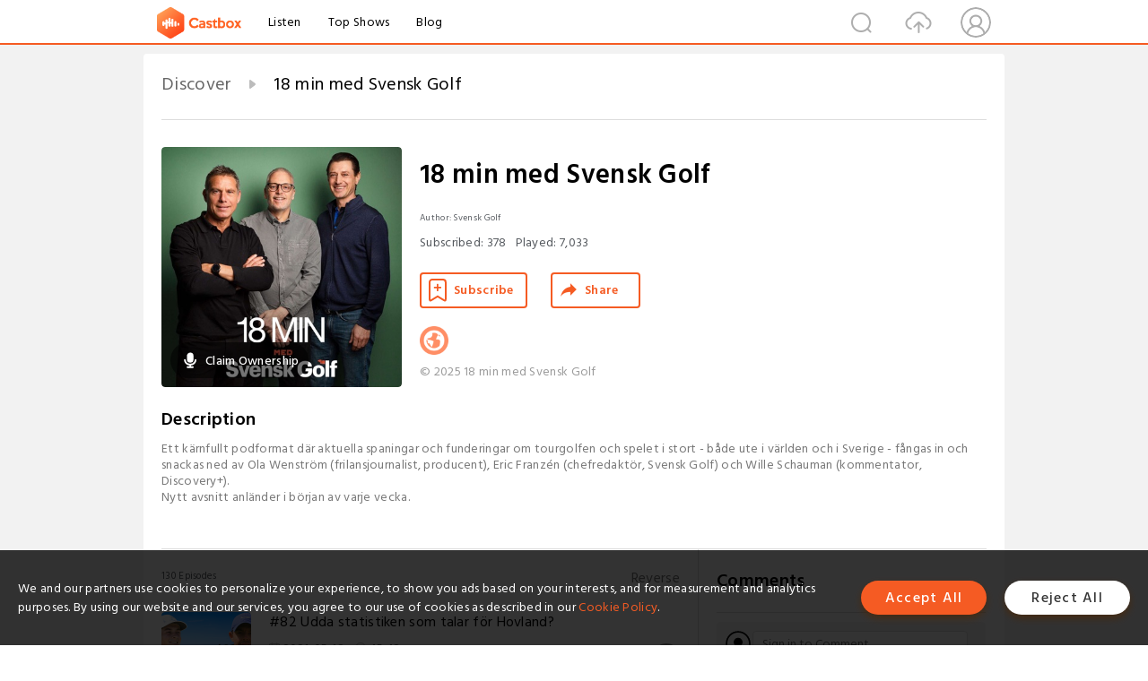

--- FILE ---
content_type: text/html; charset=utf-8
request_url: https://castbox.fm/channel/id1169434?utm_campaign=ex_share_ch&utm_medium=exlink
body_size: 25442
content:
<!DOCTYPE html>
<html lang="en">
<head>
  <meta charset="utf-8">
  <title>18 min med Svensk Golf | Listen Free on Castbox.</title>
  <link rel="canonical" href="https://castbox.fm/channel/18-min-med-Svensk-Golf-id1251218" >
  <link rel="amphtml" href="https://castbox.fm/channel/18-min-med-Svensk-Golf-id1251218?amp=1" >
  <link rel="dns-prefetch" href="https//s3.castbox.fm">
  <link rel="dns-prefetch" href="https//everest.castbox.fm">
  <link rel="dns-prefetch" href="https//data.castbox.fm">
  <meta http-equiv="X-UA-Compatible" content="IE=edge,chrome=1">
  <meta name="viewport" content="width=device-width, initial-scale=1, user-scalable=no" >
  
  <link rel="icon" href="https://s3.castbox.fm/app/castbox/static/images/logo_120.png" type="image/x-icon">
  <meta name="apple-mobile-web-app-title" content="Castbox">
  <meta name="apple-mobile-web-app-capable" content="yes">
  <meta name="twitter:site" content="@CastBox_FM" >
  <meta name="twitter:creator" content="@CastBox_FM">
  <meta name="twitter:domain" content="castbox.fm">
  <meta name="twitter:card" content="summary" ><meta property="og:image:width" content="600" ><meta property="og:image:height" content="600" >
  <meta property="twitter:title" content="18 min med Svensk Golf | Listen Free on Castbox." >
  <meta property="twitter:image" content="https://is1-ssl.mzstatic.com/image/thumb/Podcasts221/v4/78/49/b7/7849b764-1326-8fd9-a1f7-0a670abafa8e/mza_865835963553377908.jpg/400x400bb.jpg" >
  <meta property="twitter:description" content="<p>Ett kärnfullt podformat där aktuella spaningar och funderingar om tourgolfen och spelet i stort - både ute i världen och i Sverige - fångas in och sn..." >
  <meta property="al:ios:url" content="castbox://channel/18-min-med-Svensk-Golf-id1251218" >
  <meta property="al:ios:app_store_id" content="1100218439" >
  <meta property="al:ios:app_name" content="Castbox" >
  <meta property="al:android:url" content="castbox://channel/18-min-med-Svensk-Golf-id1251218" >
  <meta property="al:android:package" content="fm.castbox.audiobook.radio.podcast" >
  <meta property="al:android:app_name" content="Castbox" >
  <meta property="al:web:url" content="https://castbox.fm/channel/18-min-med-Svensk-Golf-id1251218" >
  <meta property="fb:app_id" content="1840752496197771" >
  <meta property="og:type" content="article" >
  <meta property="og:site_name" content="Castbox" />
  <meta property="og:url" content="https://castbox.fm/channel/18-min-med-Svensk-Golf-id1251218" >
  <meta property="og:image" content="https://is1-ssl.mzstatic.com/image/thumb/Podcasts221/v4/78/49/b7/7849b764-1326-8fd9-a1f7-0a670abafa8e/mza_865835963553377908.jpg/400x400bb.jpg" >
  <meta property="og:title" content="18 min med Svensk Golf | Listen Free on Castbox." >
  <meta property="og:description" content="<p>Ett kärnfullt podformat där aktuella spaningar och funderingar om tourgolfen och spelet i stort - både ute i världen och i Sverige - fångas in och sn..." >
  <meta property="twitter:app:id:iphone" content="1243410543">
  <meta property="twitter:app:id:googleplay" content="fm.castbox.audiobook.radio.podcast">
  <meta name="description" content="<p>Ett kärnfullt podformat där aktuella spaningar och funderingar om tourgolfen och spelet i stort - både ute i världen och i Sverige - fångas in och sn..." >
  <meta name="keywords" content="18 min med Svensk Golf podcast, pga tour, europatouren, ladies european tour, golf, golftouren, pga, svensk golf, svenskgolf.se, tournytt, sport, Golf, Sports, european tour, lpga tour" >
  <meta name="theme-color" content="rgba(40,48,64,1)" />
  <link rel="search" type="application/opensearchdescription+xml" href="https://castbox.fm/opensearch.xml" title="Castbox">
  <script type="application/ld+json">
{"@context":"http://schema.org","@type":"BreadcrumbList","itemListElement":[{"@type":"ListItem","position":1,"item":{"@id":"https://castbox.fm/home","name":"Channels","image":"https://s3.castbox.fm/app/castbox/static/images/logo.png"}},{"@type":"ListItem","position":2,"item":{"@id":"/channel/18-min-med-Svensk-Golf-id1251218","name":"18 min med Svensk Golf","image":"https://is1-ssl.mzstatic.com/image/thumb/Podcasts221/v4/78/49/b7/7849b764-1326-8fd9-a1f7-0a670abafa8e/mza_865835963553377908.jpg/400x400bb.jpg"}}]}
</script>
  <link href="https://fonts.googleapis.com/css?family=Hind+Siliguri:300,400,500,600" rel="stylesheet"><link rel="stylesheet" type="text/css" href="https://s3.castbox.fm/app/castbox/static/css/slick.min.css" >
  
  <link rel="manifest" id="pwaLink" href="/api/pwa/manifest.json?cid=1251218">
  
  
  <script type='text/javascript'>
    if (document.documentElement.clientWidth <= 720) {
      document.documentElement.style.fontSize = document.documentElement.clientWidth / 7.2 + 'px'
    } else {
      document.documentElement.style.fontSize = '100px'
    }
    window.onloadcallback=function(){}
  </script>
  
  <link data-chunk="global" rel="stylesheet" href="https://s3.castbox.fm/webstatic/css/vendors~global.96c36ed4.chunk.css">
<link data-chunk="global" rel="stylesheet" href="https://s3.castbox.fm/webstatic/css/global.c7478bb9.chunk.css">
<link data-chunk="castbox.main" rel="stylesheet" href="https://s3.castbox.fm/webstatic/css/castbox.main.ed6e5c24.chunk.css">
<link data-chunk="ep" rel="stylesheet" href="https://s3.castbox.fm/webstatic/css/ep.fe499db8.chunk.css">
<link data-chunk="ch" rel="stylesheet" href="https://s3.castbox.fm/webstatic/css/ch.5b8889a4.chunk.css">
</head>
<body>
  <div id="root"><div class="castboxGlobal"><div style="width:0;height:0"><audio style="width:100%;height:100%" preload="auto"></audio></div><div class="castboxMain"><div class="mainBox"><div id="castboxHeader"><div class="castboxHeaderContainer"><div class="nav-item left navLogo"><a href="/?utm_campaign=ex_share_ch&amp;utm_medium=exlink"><img class="logoTextCover" src="https://s3.castbox.fm/webstatic/images/navLogo.c3d5a81b.png"/></a><a class="nav-item link" href="/home?utm_campaign=ex_share_ch&amp;utm_medium=exlink">Listen</a><a class="nav-item link" href="/categories/0?utm_campaign=ex_share_ch&amp;utm_medium=exlink">Top Shows</a><a class="nav-item link" href="/blog">Blog</a></div><div><div class="nav-item right topUserNav"><div class="userNav right"><div class="userNav-icon"><img class="userNav-img" src="https://s3.castbox.fm/webstatic/images/userIcon.06c408dc.png"/></div></div></div><div class="nav-item right upload"><a href="/creator/upload?utm_campaign=ex_share_ch&amp;utm_medium=exlink"><img class="img" src="https://s3.castbox.fm/webstatic/images/upload_icon.521c956a.png"/></a></div><div class="nav-item right search"><img class="img" src="https://s3.castbox.fm/webstatic/images/search_icon.3958760d.png"/></div></div></div></div><div style="padding-bottom:10px;min-height:100vh" id="childrenBox" class="childrenBox"><div class="topCon"></div><div class="topLeftCon"></div><div class="topRightCon"></div><div class="clearfix childContent" id="trackList"><div style="text-align:left" class="guru-breadcrumb"><span class="guru-breadcrumb-item"><span style="max-width:80%" class="breadcrumb-text"><a href="/home">Discover</a></span><img class="breadcrumbImage" src="[data-uri]"/></span><span class="guru-breadcrumb-item active"><span style="max-width:80%" class="breadcrumb-text">18 min med Svensk Golf</span></span></div><div class="ch_feed"><div class="ch_feed-top clearfix"><div class="ch_feed-cover" data-ch-id="198dfa8404f1e65081d3fff026731893f6705cc7"><div style="display:inline-block;height:100%;width:100%;overflow:hidden;border-radius:4px;background-color:#A9B8AD" class="coverImgContainer"><img style="display:inline-block;opacity:1;width:100%;height:100%" src="https://is1-ssl.mzstatic.com/image/thumb/Podcasts221/v4/78/49/b7/7849b764-1326-8fd9-a1f7-0a670abafa8e/mza_865835963553377908.jpg/400x400bb.jpg" class="img" alt="18 min med Svensk Golf" title="18 min med Svensk Golf"/></div><div style="position:absolute;bottom:22px;left:10px"><div class="claim-modal"><div class="claim-modal-claim-btn"><i class="claim-modal-claim-btn-icon"><img src="https://s3.castbox.fm/e8/fa/80/a2defc4275855754aec42adc5d.svg"/></i><span>Claim Ownership</span></div></div></div></div><div class="ch_feed_info"><h1 title="18 min med Svensk Golf" class="ch_feed_info_title"><div id="box-pro-ellipsis-176996583570224" class="box-ellipsis box-ellipsis-lineClamp"><style>#box-pro-ellipsis-176996583570224{-webkit-line-clamp:2;}</style><span>18 min med Svensk Golf</span></div></h1><div class="channelInfo"><p class="author">Author<!-- -->: <!-- -->Svensk Golf</p><span class="count sub_count">Subscribed<!-- -->:<!-- --> <!-- -->378</span><span class="count play_count">Played<!-- -->:<!-- --> <!-- -->7,033</span></div><div class="funcBtn"><div style="display:inline-block" class=""><div class="subscribeBtn">Subscribe</div></div><span><div class="sharePageBtn">Share</div></span></div><div class="ch_feed-socials"><a rel="nofollow" target="_blank" href="http://www.svenskgolf.se"><img class="ch_feed-socials-item" src="https://s3.castbox.fm/webstatic/images/homelink.fb715380.png"/></a></div><div class="ch_feed-copyright">© 2025 18 min med Svensk Golf</div><p class="des-title">Description</p><div class="des-con"><div><p>Ett kärnfullt podformat där aktuella spaningar och funderingar om tourgolfen och spelet i stort - både ute i världen och i Sverige - fångas in och snackas ned av Ola Wenström (frilansjournalist, producent), Eric Franzén (chefredaktör, Svensk Golf) och Wille Schauman (kommentator, Discovery+).</p><p>Nytt avsnitt anländer i början av varje vecka.</p><p><br /></p></div></div></div></div><div><div style="display:none"></div></div></div><div class="leftContainer"><div class="main"><div class="topRow clearfix"><div class="con"><div class="trackListCon"><div class="clearfix"><div class="trackListCon_title">130<!-- --> Episodes</div><div class="right funcBtn"><span class="funcBtn-item">Reverse</span></div></div><div id="trackListCon_list" class="trackListCon_list"><div><section class="episodeRow opacityinAnimate"><div class="ep-item"><div class="ep-item-cover"><a href="/episode/82-Udda-statistiken-som-talar-för-Hovland--id1251218-id383440108"><div style="display:inline-block;height:100%;width:100%;overflow:hidden;border-radius:4px;background-color:#A9B8AD" class="coverImgContainer"><img style="display:inline-block;opacity:1;width:100%;height:100%" src="https://s3.castbox.fm/cd/88/dd/1f101928429cac7cd0a2b73e09c67e880b_scaled_v1_400.jpg" class="image" alt="#82 Udda statistiken som talar för Hovland?" title="#82 Udda statistiken som talar för Hovland?"/></div></a></div><div class="ep-item-con"><a href="/episode/82-Udda-statistiken-som-talar-för-Hovland--id1251218-id383440108"><p title="#82 Udda statistiken som talar för Hovland?" class="ep-item-con-title"><span class="ellipsis" style="display:inline-block">#82 Udda statistiken som talar för Hovland?</span></p></a><p class="ep-item-con-des"><span class="item icon date">2021-05-18</span><span class="item icon time">45:42</span><span class="item"></span></p><div class="ep-item-con-btns"><p class="btn-item like"></p><span class="btn-item add-2epl"><div class="playlists-modal"><div class="playlists-modal-target"><div class="add-2epl-btn"></div></div></div></span><span class="btn-item add-2epl more-point"><div class="playlists-modal"><div class="playlists-modal-target"><div class="add-2epl-btn epl-more-action"></div></div></div></span></div></div><div class="ep-item-ctrls"><a class="ctrlItem play" href="/episode/82-Udda-statistiken-som-talar-för-Hovland--id1251218-id383440108"></a></div></div><div class="audiobox"></div><div class="ep-item-desmodal"><div class="ep-item-desmodal-con">Det är äntligen dags för årets andra herrmajor!PGA Championship ska avgöras på Kiawah Island i South Carolina och världens bästa golfare ska göra upp om The Wanamaker Trophy!Vi snackar upp våra största favoriter till att ta hem tävlingen och pratar om Pete och Alice Dyes golfbana som kommer bli en tuff utmaning för spelarna. Dessutom pratar vi förstås om svenskarnas chanser och så går vi igenom de rubriker vi vill skriva – och de vi inte kommer få skriva.Trevlig lyssning!I avsnittet: Jesper Johansson, Oskar Åsgård, Eric Franzén</div></div></section><section class="episodeRow opacityinAnimate"><div class="ep-item"><div class="ep-item-cover"><a href="/episode/81-Henrik-Norlander-om-tidiga-åren%2C-vinnarskallen-och-livet-som-golfproffs-id1251218-id374888809"><div style="display:inline-block;height:100%;width:100%;overflow:hidden;border-radius:4px;background-color:#A9B8AD" class="coverImgContainer"><img style="display:inline-block;opacity:1;width:100%;height:100%" src="https://storage.buzzsprout.com/variants/l4l1nzhbd6tyuq6c6nv7b90xh1vb/60854458c4d1acdf4e1c2f79c4137142d85d78e379bdafbd69bd34c85f5819ad.jpg" class="image" alt="#81 Henrik Norlander om tidiga åren, vinnarskallen och livet som golfproffs" title="#81 Henrik Norlander om tidiga åren, vinnarskallen och livet som golfproffs"/></div></a></div><div class="ep-item-con"><a href="/episode/81-Henrik-Norlander-om-tidiga-åren%2C-vinnarskallen-och-livet-som-golfproffs-id1251218-id374888809"><p title="#81 Henrik Norlander om tidiga åren, vinnarskallen och livet som golfproffs" class="ep-item-con-title"><span class="ellipsis" style="display:inline-block">#81 Henrik Norlander om tidiga åren, vinnarskallen och livet som golfproffs</span></p></a><p class="ep-item-con-des"><span class="item icon date">2021-04-20</span><span class="item icon time">53:33</span><span class="item"></span></p><div class="ep-item-con-btns"><p class="btn-item like"></p><span class="btn-item add-2epl"><div class="playlists-modal"><div class="playlists-modal-target"><div class="add-2epl-btn"></div></div></div></span><span class="btn-item add-2epl more-point"><div class="playlists-modal"><div class="playlists-modal-target"><div class="add-2epl-btn epl-more-action"></div></div></div></span></div></div><div class="ep-item-ctrls"><a class="ctrlItem play" href="/episode/81-Henrik-Norlander-om-tidiga-åren%2C-vinnarskallen-och-livet-som-golfproffs-id1251218-id374888809"></a></div></div><div class="audiobox"></div><div class="ep-item-desmodal"><div class="ep-item-desmodal-con">I det 81:a avsnittet av Svensk Golf Podcast gästar en av Sveriges absolut hetaste herrgolfare: Henrik Norlander.Vi var nyfikna på hans karriär hittills och fick ett härligt samtal som rörde sig från första golfmatcherna mot kusinen Wille Schauman till de senaste veckorna på PGA Tour.Henrik Norlander pratar mycket om viljan att vinna. Att golf &quot;inte är allt&quot; och hur hans collegekollega, Patrick Reed, hjälpte honom på väg ut mot världens bästa golftour.Dessutom snackar vi om OS, framtida mål och vad han helst lagar till middag på en av sina två grillar.Trevlig lyssning!I avsnittet: Henrik Norlander, Jesper Johansson, Oskar Åsgård</div></div></section><section class="episodeRow opacityinAnimate"><div class="ep-item"><div class="ep-item-cover"><a href="/episode/80-The-Masters-2021-–-Eftersnack-id1251218-id372507268"><div style="display:inline-block;height:100%;width:100%;overflow:hidden;border-radius:4px;background-color:#A9B8AD" class="coverImgContainer"><img style="display:inline-block;opacity:1;width:100%;height:100%" src="https://s3.castbox.fm/7b/74/28/e5b77178855d04ffd3eef5e822f375fe7c_scaled_v1_400.jpg" class="image" alt="#80 The Masters 2021 – Eftersnack" title="#80 The Masters 2021 – Eftersnack"/></div></a></div><div class="ep-item-con"><a href="/episode/80-The-Masters-2021-–-Eftersnack-id1251218-id372507268"><p title="#80 The Masters 2021 – Eftersnack" class="ep-item-con-title"><span class="ellipsis" style="display:inline-block">#80 The Masters 2021 – Eftersnack</span></p></a><p class="ep-item-con-des"><span class="item icon date">2021-04-12</span><span class="item icon time">01:16:22</span><span class="item"></span></p><div class="ep-item-con-btns"><p class="btn-item like"></p><span class="btn-item add-2epl"><div class="playlists-modal"><div class="playlists-modal-target"><div class="add-2epl-btn"></div></div></div></span><span class="btn-item add-2epl more-point"><div class="playlists-modal"><div class="playlists-modal-target"><div class="add-2epl-btn epl-more-action"></div></div></div></span></div></div><div class="ep-item-ctrls"><a class="ctrlItem play" href="/episode/80-The-Masters-2021-–-Eftersnack-id1251218-id372507268"></a></div></div><div class="audiobox"></div><div class="ep-item-desmodal"><div class="ep-item-desmodal-con">Den 85:e upplagan av The Masters är slut. Hideki Matsuyama vann på 10 under par, ett slag före debutanten Will Zalatoris från USA. Segern var Matsuyamas första i en major och dessutom Japans första majortitel på herrsidan. Vi analyserar varför han vann och vad det kan betyda för honom och för japansk golf.Dessutom bjuder vi på kandidater till veckans bästa slag, summerar Henrik Stensons insats och lyfter fram några överraskningar.Trevlig lyssning!I studion: Jesper Johansson och Oskar Åsgård</div></div></section><section class="episodeRow opacityinAnimate"><div class="ep-item"><div class="ep-item-cover"><a href="/episode/79-The-Masters-2021-–-Eftersnack%2C-rond-2-id1251218-id371990675"><div style="display:inline-block;height:100%;width:100%;overflow:hidden;border-radius:4px;background-color:#A9B8AD" class="coverImgContainer"><img style="display:inline-block;opacity:1;width:100%;height:100%" src="https://s3.castbox.fm/b2/04/9d/842d014f959ebda5174c112f7d882a4e9f_scaled_v1_400.jpg" class="image" alt="#79 The Masters 2021 – Eftersnack, rond 2" title="#79 The Masters 2021 – Eftersnack, rond 2"/></div></a></div><div class="ep-item-con"><a href="/episode/79-The-Masters-2021-–-Eftersnack%2C-rond-2-id1251218-id371990675"><p title="#79 The Masters 2021 – Eftersnack, rond 2" class="ep-item-con-title"><span class="ellipsis" style="display:inline-block">#79 The Masters 2021 – Eftersnack, rond 2</span></p></a><p class="ep-item-con-des"><span class="item icon date">2021-04-10</span><span class="item icon time">01:08:09</span><span class="item"></span></p><div class="ep-item-con-btns"><p class="btn-item like"></p><span class="btn-item add-2epl"><div class="playlists-modal"><div class="playlists-modal-target"><div class="add-2epl-btn"></div></div></div></span><span class="btn-item add-2epl more-point"><div class="playlists-modal"><div class="playlists-modal-target"><div class="add-2epl-btn epl-more-action"></div></div></div></span></div></div><div class="ep-item-ctrls"><a class="ctrlItem play" href="/episode/79-The-Masters-2021-–-Eftersnack%2C-rond-2-id1251218-id371990675"></a></div></div><div class="audiobox"></div><div class="ep-item-desmodal"><div class="ep-item-desmodal-con">Augusta National var lite snällare mot spelarna under lördagen då greenerna var betydligt mjukare än de var i torsdags. Detta tog flera spelare vara på, då 19 av de 20 högst placerade på ledartavlan gick under par.Den enda som inte gjorde det var Justin Rose. Ändå leder han.I det här avsnittet pratar Jesper Johansson och Oskar Åsgård om de största händelserna från fredagen.Si Woo Kims avbrutna putter!Will Zalatoris många meter längd per kilo!Tony Finaus chans att vinna (som han inte kommer göra)!Jordan Spieths fina spel och hans vinstchanser!Det här och mycket, mycket mer får du höra oss prata om lagom till lördagsvarvet på Augusta NationalTrevlig lyssning!I avsnittet: Jesper Johansson och Oskar Åsgård</div></div></section><section class="episodeRow opacityinAnimate"><div class="ep-item"><div class="ep-item-cover"><a href="/episode/78-The-Masters-2021-–-Eftersnack%2C-rond-1-id1251218-id371709618"><div style="display:inline-block;height:100%;width:100%;overflow:hidden;border-radius:4px;background-color:#A9B8AD" class="coverImgContainer"><img style="display:inline-block;opacity:1;width:100%;height:100%" src="https://storage.buzzsprout.com/variants/nwpxh5bnqi1a0dekk2q4jwg6whko/60854458c4d1acdf4e1c2f79c4137142d85d78e379bdafbd69bd34c85f5819ad.jpg" class="image" alt="#78 The Masters 2021 – Eftersnack, rond 1" title="#78 The Masters 2021 – Eftersnack, rond 1"/></div></a></div><div class="ep-item-con"><a href="/episode/78-The-Masters-2021-–-Eftersnack%2C-rond-1-id1251218-id371709618"><p title="#78 The Masters 2021 – Eftersnack, rond 1" class="ep-item-con-title"><span class="ellipsis" style="display:inline-block">#78 The Masters 2021 – Eftersnack, rond 1</span></p></a><p class="ep-item-con-des"><span class="item icon date">2021-04-09</span><span class="item icon time">46:10</span><span class="item"></span></p><div class="ep-item-con-btns"><p class="btn-item like"></p><span class="btn-item add-2epl"><div class="playlists-modal"><div class="playlists-modal-target"><div class="add-2epl-btn"></div></div></div></span><span class="btn-item add-2epl more-point"><div class="playlists-modal"><div class="playlists-modal-target"><div class="add-2epl-btn epl-more-action"></div></div></div></span></div></div><div class="ep-item-ctrls"><a class="ctrlItem play" href="/episode/78-The-Masters-2021-–-Eftersnack%2C-rond-1-id1251218-id371709618"></a></div></div><div class="audiobox"></div><div class="ep-item-desmodal"><div class="ep-item-desmodal-con">En mycket händelserik torsdag är till ända och vi varvar ner genom att snacka ned vad som egentligen hände.Med oss har vi Maja Stark, som så sent som förra lördagen sköt en 69-rond på Augusta Nationals klassiska golfhål. Hon ger oss många spännande insikter om golfbanan och berättar om sin upplevelse på klubben.Dessutom pratar vi om Justin Rose galna rond, Bryson DeChambeaus vansinniga spelstrategi, varför Jordan Spieth är så underhållande att titta på och mycket mer.Jesper Johansson tjatar också om Sandy Lyle och varför han var det mest underhållande med hela torsdagen. Han kommer också med en idé för att göra botten på Masters-ledartavlan lite mer spännande. I avsnittet: Maja Stark, Oskar Åsgård och Jesper Johansson</div></div></section><section class="episodeRow opacityinAnimate"><div class="ep-item"><div class="ep-item-cover"><a href="/episode/77-Allt-inför-The-Masters-2021-id1251218-id370947836"><div style="display:inline-block;height:100%;width:100%;overflow:hidden;border-radius:4px;background-color:#A9B8AD" class="coverImgContainer"><img style="display:inline-block;opacity:1;width:100%;height:100%" src="https://storage.buzzsprout.com/variants/r1qwtaatnosm94cl0xv9d41l1dj9/60854458c4d1acdf4e1c2f79c4137142d85d78e379bdafbd69bd34c85f5819ad.jpg" class="image" alt="#77 Allt inför The Masters 2021" title="#77 Allt inför The Masters 2021"/></div></a></div><div class="ep-item-con"><a href="/episode/77-Allt-inför-The-Masters-2021-id1251218-id370947836"><p title="#77 Allt inför The Masters 2021" class="ep-item-con-title"><span class="ellipsis" style="display:inline-block">#77 Allt inför The Masters 2021</span></p></a><p class="ep-item-con-des"><span class="item icon date">2021-04-06</span><span class="item icon time">58:40</span><span class="item"></span></p><div class="ep-item-con-btns"><p class="btn-item like"></p><span class="btn-item add-2epl"><div class="playlists-modal"><div class="playlists-modal-target"><div class="add-2epl-btn"></div></div></div></span><span class="btn-item add-2epl more-point"><div class="playlists-modal"><div class="playlists-modal-target"><div class="add-2epl-btn epl-more-action"></div></div></div></span></div></div><div class="ep-item-ctrls"><a class="ctrlItem play" href="/episode/77-Allt-inför-The-Masters-2021-id1251218-id370947836"></a></div></div><div class="audiobox"></div><div class="ep-item-desmodal"><div class="ep-item-desmodal-con">Äntligen är det dags. Augusta National är tillbaka i sin vanliga plats på kalendern och med starkt lysande azaleor, och andra blommor kantandes den klassiska banan är spelplanen så bra den kan bli.Vi har tagit ett snack med C More Golf-experten Wille Schauman för att gå igenom förutsättningarna inför årets första herrmajor och det fanns mycket att prata om.Bland annat pratar vi om Henrik Stenson, Jordan Spieth, Rory McIlroy och Lee Westwood. Vi pratar också om de spelare vi tror tar hem majorn och vilka som vi anser vara jokrar.Hur kommer banan att spelas och varför kan Bryson DeChambeau vara en spelare som slår för långt? Det här och mycket, mycket mer ringlar vi oss igenom för att måla upp en bild av förutsättningar lagom till en av årets absolut bästa golftävlingar.Trevlig lyssning!I studion: Jesper JohanssonVia länk: Oskar Åsgård och Wille Schauman</div></div></section><section class="episodeRow opacityinAnimate"><div class="ep-item"><div class="ep-item-cover"><a href="/episode/76-Vilken-är-årets-bästa-driver--id1251218-id353323630"><div style="display:inline-block;height:100%;width:100%;overflow:hidden;border-radius:4px;background-color:#A9B8AD" class="coverImgContainer"><img style="display:inline-block;opacity:1;width:100%;height:100%" src="https://s3.castbox.fm/bf/f1/67/073263a8d9436f052737ca971120a57346_scaled_v1_400.jpg" class="image" alt="#76 Vilken är årets bästa driver?" title="#76 Vilken är årets bästa driver?"/></div></a></div><div class="ep-item-con"><a href="/episode/76-Vilken-är-årets-bästa-driver--id1251218-id353323630"><p title="#76 Vilken är årets bästa driver?" class="ep-item-con-title"><span class="ellipsis" style="display:inline-block">#76 Vilken är årets bästa driver?</span></p></a><p class="ep-item-con-des"><span class="item icon date">2021-02-09</span><span class="item icon time">49:18</span><span class="item"></span></p><div class="ep-item-con-btns"><p class="btn-item like"></p><span class="btn-item add-2epl"><div class="playlists-modal"><div class="playlists-modal-target"><div class="add-2epl-btn"></div></div></div></span><span class="btn-item add-2epl more-point"><div class="playlists-modal"><div class="playlists-modal-target"><div class="add-2epl-btn epl-more-action"></div></div></div></span></div></div><div class="ep-item-ctrls"><a class="ctrlItem play" href="/episode/76-Vilken-är-årets-bästa-driver--id1251218-id353323630"></a></div></div><div class="audiobox"></div><div class="ep-item-desmodal"><div class="ep-item-desmodal-con">Ingen klubba är väl roligare att använda än drivern? Vi har i årets första nummer av Svensk Golf gjort ett enormt drivertest där 11 testpersoner grundligt gått igenom 28 olika drivers för att vi ska kunna göra en guide just för dig.Så, vad kom vi fram till? Trevlig lyssning!I studion: Jesper Johansson, Oskar Åsgård, Olof Åsgård</div></div></section><section class="episodeRow opacityinAnimate"><div class="ep-item"><div class="ep-item-cover"><a href="/episode/Masters-Tournament-–-Eftersnack%2C-rond-4-id1251218-id327290099"><div style="display:inline-block;height:100%;width:100%;overflow:hidden;border-radius:4px;background-color:#A9B8AD" class="coverImgContainer"><img style="display:inline-block;opacity:1;width:100%;height:100%" src="https://s3.castbox.fm/11/78/2e/6b87526cee05f97d7068998b2880026645_scaled_v1_400.jpg" class="image" alt="Masters Tournament – Eftersnack, rond 4" title="Masters Tournament – Eftersnack, rond 4"/></div></a></div><div class="ep-item-con"><a href="/episode/Masters-Tournament-–-Eftersnack%2C-rond-4-id1251218-id327290099"><p title="Masters Tournament – Eftersnack, rond 4" class="ep-item-con-title"><span class="ellipsis" style="display:inline-block">Masters Tournament – Eftersnack, rond 4</span></p></a><p class="ep-item-con-des"><span class="item icon date">2020-11-15</span><span class="item icon time">01:04:19</span><span class="item"></span></p><div class="ep-item-con-btns"><p class="btn-item like"></p><span class="btn-item add-2epl"><div class="playlists-modal"><div class="playlists-modal-target"><div class="add-2epl-btn"></div></div></div></span><span class="btn-item add-2epl more-point"><div class="playlists-modal"><div class="playlists-modal-target"><div class="add-2epl-btn epl-more-action"></div></div></div></span></div></div><div class="ep-item-ctrls"><a class="ctrlItem play" href="/episode/Masters-Tournament-–-Eftersnack%2C-rond-4-id1251218-id327290099"></a></div></div><div class="audiobox"></div><div class="ep-item-desmodal"><div class="ep-item-desmodal-con">Dustin Johnson vann The Masters i överlägsen stil, fem slag före Sunjae Im &amp; Cameron Smith. Det var Johnsons andra majorseger och 24:e PGA Tour-titel. Hur påverkar den här segern hans plats bland bästa spelare i modern tid?Tiger Woods gör en 10:a (!) på hål 12 – hur ser vi på hans framtid? Besvikelsen över Rory McIlroys ojämna Mastersinsats!Det och mycket mer avhandlar vi i detta eftersnack från 2020 års Masters Tournament.I programmet: Jesper Johansson, Robert Karlsson och Oskar Åsgård</div></div></section><section class="episodeRow opacityinAnimate"><div class="ep-item"><div class="ep-item-cover"><a href="/episode/Masters-Tournament-–-Eftersnack%2C-rond-3-id1251218-id327112265"><div style="display:inline-block;height:100%;width:100%;overflow:hidden;border-radius:4px;background-color:#A9B8AD" class="coverImgContainer"><img style="display:inline-block;opacity:1;width:100%;height:100%" src="https://s3.castbox.fm/aa/0a/79/00ea72ce89bab6fb280a58cdac27469efb_scaled_v1_400.jpg" class="image" alt="Masters Tournament – Eftersnack, rond 3" title="Masters Tournament – Eftersnack, rond 3"/></div></a></div><div class="ep-item-con"><a href="/episode/Masters-Tournament-–-Eftersnack%2C-rond-3-id1251218-id327112265"><p title="Masters Tournament – Eftersnack, rond 3" class="ep-item-con-title"><span class="ellipsis" style="display:inline-block">Masters Tournament – Eftersnack, rond 3</span></p></a><p class="ep-item-con-des"><span class="item icon date">2020-11-15</span><span class="item icon time">01:19:07</span><span class="item"></span></p><div class="ep-item-con-btns"><p class="btn-item like"></p><span class="btn-item add-2epl"><div class="playlists-modal"><div class="playlists-modal-target"><div class="add-2epl-btn"></div></div></div></span><span class="btn-item add-2epl more-point"><div class="playlists-modal"><div class="playlists-modal-target"><div class="add-2epl-btn epl-more-action"></div></div></div></span></div></div><div class="ep-item-ctrls"><a class="ctrlItem play" href="/episode/Masters-Tournament-–-Eftersnack%2C-rond-3-id1251218-id327112265"></a></div></div><div class="audiobox"></div><div class="ep-item-desmodal"><div class="ep-item-desmodal-con">Dustin Johnson spelade närmast felfri golf på lördagseftermiddagen och har skaffat sig en övertygande fyraslagsledning inför finalronden av The Masters. Men betyder det att han avgjort? Det analyserar vi ihop med elvafaldige ET-segraren Robert Karlsson, som också spelat Masters sex gånger med en delad åttondeplats som främsta resultat.Dessutom, det sägs ju att Masters avgörs först under de sista nio hålen på söndagen. Därför bjuder vi i dagens avsnitt också på Robert Karlssons nördiga inblick i hur det faktiskt är att spela de sista nio på Augusta National under en Masterssöndag. Det vill du inte missa!Trevlig lyssning!I programmet: Robert Karlsson, Jesper Johansson och Oskar Åsgård</div></div></section><section class="episodeRow opacityinAnimate"><div class="ep-item"><div class="ep-item-cover"><a href="/episode/Masters-Tournament-–-Eftersnack%2C-rond-2-id1251218-id326843131"><div style="display:inline-block;height:100%;width:100%;overflow:hidden;border-radius:4px;background-color:#A9B8AD" class="coverImgContainer"><img style="display:inline-block;opacity:1;width:100%;height:100%" src="https://s3.castbox.fm/ad/fe/bd/982816dc28dfe504c853bb19d0c4a11e49_scaled_v1_400.jpg" class="image" alt="Masters Tournament – Eftersnack, rond 2" title="Masters Tournament – Eftersnack, rond 2"/></div></a></div><div class="ep-item-con"><a href="/episode/Masters-Tournament-–-Eftersnack%2C-rond-2-id1251218-id326843131"><p title="Masters Tournament – Eftersnack, rond 2" class="ep-item-con-title"><span class="ellipsis" style="display:inline-block">Masters Tournament – Eftersnack, rond 2</span></p></a><p class="ep-item-con-des"><span class="item icon date">2020-11-14</span><span class="item icon time">55:27</span><span class="item"></span></p><div class="ep-item-con-btns"><p class="btn-item like"></p><span class="btn-item add-2epl"><div class="playlists-modal"><div class="playlists-modal-target"><div class="add-2epl-btn"></div></div></div></span><span class="btn-item add-2epl more-point"><div class="playlists-modal"><div class="playlists-modal-target"><div class="add-2epl-btn epl-more-action"></div></div></div></span></div></div><div class="ep-item-ctrls"><a class="ctrlItem play" href="/episode/Masters-Tournament-–-Eftersnack%2C-rond-2-id1251218-id326843131"></a></div></div><div class="audiobox"></div><div class="ep-item-desmodal"><div class="ep-item-desmodal-con">Vi analyserar en härligt händelserik Mastersfredag. Cirkus Bryson rullar vidare, McIlroys galna berg-och-dalbanedag, Robert Karlssons Mastersanekdoter, varför gräset inte är nedklippt på Augusta, Phil (!) och Tiger (!!) har tätkänning, Langers otroliga (!!!) rekord och så reder vi ut vilka spelare som blir farligast i helgen.Ett roligt snack blev det och vi räknar med att ni precis som oss ser fram emot en mycket spännande Mastershelg!I programmet: Robert Karlsson, Oskar Åsgård och Jesper Johansson</div></div></section><section class="episodeRow opacityinAnimate"><div class="ep-item"><div class="ep-item-cover"><a href="/episode/Masters-Tournament-–-Eftersnack%2C-rond-1-id1251218-id326522086"><div style="display:inline-block;height:100%;width:100%;overflow:hidden;border-radius:4px;background-color:#A9B8AD" class="coverImgContainer"><img style="display:inline-block;opacity:1;width:100%;height:100%" src="https://s3.castbox.fm/3a/08/6b/763cf1817c7e0728135e6e6bd61d4c1ff8_scaled_v1_400.jpg" class="image" alt="Masters Tournament – Eftersnack, rond 1" title="Masters Tournament – Eftersnack, rond 1"/></div></a></div><div class="ep-item-con"><a href="/episode/Masters-Tournament-–-Eftersnack%2C-rond-1-id1251218-id326522086"><p title="Masters Tournament – Eftersnack, rond 1" class="ep-item-con-title"><span class="ellipsis" style="display:inline-block">Masters Tournament – Eftersnack, rond 1</span></p></a><p class="ep-item-con-des"><span class="item icon date">2020-11-13</span><span class="item icon time">45:14</span><span class="item"></span></p><div class="ep-item-con-btns"><p class="btn-item like"></p><span class="btn-item add-2epl"><div class="playlists-modal"><div class="playlists-modal-target"><div class="add-2epl-btn"></div></div></div></span><span class="btn-item add-2epl more-point"><div class="playlists-modal"><div class="playlists-modal-target"><div class="add-2epl-btn epl-more-action"></div></div></div></span></div></div><div class="ep-item-ctrls"><a class="ctrlItem play" href="/episode/Masters-Tournament-–-Eftersnack%2C-rond-1-id1251218-id326522086"></a></div></div><div class="audiobox"></div><div class="ep-item-desmodal"><div class="ep-item-desmodal-con">Vi summerar torsdagens spel från Augusta National och sätter scenen för fortsättningen. I studion gästas vi av elvafaldige ET-segraren Robert Karlsson. Hur mycket tror vi på Tiger efter drömstarten? Kommer Paul Casey &amp; Lee Westwood palla för trycket? Brysons mardrömsstart! Vad talar för/emot Stenson? Och mycket annat. I studion: Robert Karlsson, Oskar Åsgård och Jesper Johansson</div></div></section><section class="episodeRow opacityinAnimate"><div class="ep-item"><div class="ep-item-cover"><a href="/episode/20-saker-du-inte-visste-om-Augusta-National-id1251218-id324510312"><div style="display:inline-block;height:100%;width:100%;overflow:hidden;border-radius:4px;background-color:#A9B8AD" class="coverImgContainer"><img style="display:inline-block;opacity:1;width:100%;height:100%" src="https://s3.castbox.fm/9e/35/ac/e704386746c4670b8b049ba4c2f2b7b3d4_scaled_v1_400.jpg" class="image" alt="20 saker du inte visste om Augusta National" title="20 saker du inte visste om Augusta National"/></div></a></div><div class="ep-item-con"><a href="/episode/20-saker-du-inte-visste-om-Augusta-National-id1251218-id324510312"><p title="20 saker du inte visste om Augusta National" class="ep-item-con-title"><span class="ellipsis" style="display:inline-block">20 saker du inte visste om Augusta National</span></p></a><p class="ep-item-con-des"><span class="item icon date">2020-11-09</span><span class="item icon time">01:20:10</span><span class="item"></span></p><div class="ep-item-con-btns"><p class="btn-item like"></p><span class="btn-item add-2epl"><div class="playlists-modal"><div class="playlists-modal-target"><div class="add-2epl-btn"></div></div></div></span><span class="btn-item add-2epl more-point"><div class="playlists-modal"><div class="playlists-modal-target"><div class="add-2epl-btn epl-more-action"></div></div></div></span></div></div><div class="ep-item-ctrls"><a class="ctrlItem play" href="/episode/20-saker-du-inte-visste-om-Augusta-National-id1251218-id324510312"></a></div></div><div class="audiobox"></div><div class="ep-item-desmodal"><div class="ep-item-desmodal-con">Äntligen är det dags för årets Masters Tournament. Årets upplaga lär bli något alldeles extra eftersom den spelas i november och bör bli ihågkommen lång tid framöver, som så många andra upplagor av majorn.Få banor och tävlingar är lika mystiska, lika spännande och lika historiska som The Masters och Augusta National. Det här har vi tagit fasta på.Vi har nämligen djupdykt ner i böckerna för att plocka fram fakta om majortävlingen och banan – som du kanske inte visste sedan tidigare. Trevlig lyssning!I studion: Jesper Johansson och Oskar Åsgård</div></div></section><section class="episodeRow opacityinAnimate"><div class="ep-item"><div class="ep-item-cover"><a href="/episode/70-Massakern-på-Winged-Foot-id1251218-id307235465"><div style="display:inline-block;height:100%;width:100%;overflow:hidden;border-radius:4px;background-color:#A9B8AD" class="coverImgContainer"><img style="display:inline-block;opacity:1;width:100%;height:100%" src="https://s3.castbox.fm/77/d6/f6/91ffb43ac4d419616539187d27f0180a5e_scaled_v1_400.jpg" class="image" alt="#70 Massakern på Winged Foot" title="#70 Massakern på Winged Foot"/></div></a></div><div class="ep-item-con"><a href="/episode/70-Massakern-på-Winged-Foot-id1251218-id307235465"><p title="#70 Massakern på Winged Foot" class="ep-item-con-title"><span class="ellipsis" style="display:inline-block">#70 Massakern på Winged Foot</span></p></a><p class="ep-item-con-des"><span class="item icon date">2020-09-15</span><span class="item icon time">57:46</span><span class="item"></span></p><div class="ep-item-con-btns"><p class="btn-item like"></p><span class="btn-item add-2epl"><div class="playlists-modal"><div class="playlists-modal-target"><div class="add-2epl-btn"></div></div></div></span><span class="btn-item add-2epl more-point"><div class="playlists-modal"><div class="playlists-modal-target"><div class="add-2epl-btn epl-more-action"></div></div></div></span></div></div><div class="ep-item-ctrls"><a class="ctrlItem play" href="/episode/70-Massakern-på-Winged-Foot-id1251218-id307235465"></a></div></div><div class="audiobox"></div><div class="ep-item-desmodal"><div class="ep-item-desmodal-con">Det är US Open-vecka. Det är dags för Winged Foot utanför New York. I veckans avsnitt pratar vi om den legendariska upplagan av majortävlingen 1974 – som har kommit att kallas &quot;Massakern på Winged Foot&quot; då spelarna utsattes för närmast ospelbara förhållanden och hade scorer därefter.Vi pratar också, självklart, om Phil Mickelsons haveri 2006 då han äntligen skulle ta den där majortiteln han saknar men istället satte upp det sista utslaget för tävlingen på ett tälttak.Vi ger er också våra tankar om veckans tävling, svenskchanserna och vilka vi tror har störst vinstchans.Trevlig lyssning!Från studion: Jesper Johansson, Oskar Åsgård &amp; Eric Franzén</div></div></section><section class="episodeRow opacityinAnimate"><div class="ep-item"><div class="ep-item-cover"><a href="/episode/69-Allt-inför-PGA-Championship-id1251218-id294614864"><div style="display:inline-block;height:100%;width:100%;overflow:hidden;border-radius:4px;background-color:#A9B8AD" class="coverImgContainer"><img style="display:inline-block;opacity:1;width:100%;height:100%" src="https://s3.castbox.fm/af/0b/a0/0aa43ee480e1521b70bde426657b38b76b_scaled_v1_400.jpg" class="image" alt="#69 Allt inför PGA Championship" title="#69 Allt inför PGA Championship"/></div></a></div><div class="ep-item-con"><a href="/episode/69-Allt-inför-PGA-Championship-id1251218-id294614864"><p title="#69 Allt inför PGA Championship" class="ep-item-con-title"><span class="ellipsis" style="display:inline-block">#69 Allt inför PGA Championship</span></p></a><p class="ep-item-con-des"><span class="item icon date">2020-08-04</span><span class="item icon time">01:05:53</span><span class="item"></span></p><div class="ep-item-con-btns"><p class="btn-item like"></p><span class="btn-item add-2epl"><div class="playlists-modal"><div class="playlists-modal-target"><div class="add-2epl-btn"></div></div></div></span><span class="btn-item add-2epl more-point"><div class="playlists-modal"><div class="playlists-modal-target"><div class="add-2epl-btn epl-more-action"></div></div></div></span></div></div><div class="ep-item-ctrls"><a class="ctrlItem play" href="/episode/69-Allt-inför-PGA-Championship-id1251218-id294614864"></a></div></div><div class="audiobox"></div><div class="ep-item-desmodal"><div class="ep-item-desmodal-con">Efter 13 månaders väntan får vi äntligen se en herrmajor igen. I veckan spelas PGA Championship på TPC Harding Park utanför San Francisco och vi snackar upp den efterlängtade stortävlingen.Hur spelas banan? Vilka är de största snackisarna? Hur ser de svenska spelarnas chanser ut? Allt detta diskuteras. Dessutom ger vi TV-tider och några bettingtips.Via Skype: Jesper Johansson och Oskar Åsgård</div></div></section><section class="episodeRow opacityinAnimate"><div class="ep-item"><div class="ep-item-cover"><a href="/episode/68-När-stjärnorna-kom-till-Katrineholm-id1251218-id282790544"><div style="display:inline-block;height:100%;width:100%;overflow:hidden;border-radius:4px;background-color:#A9B8AD" class="coverImgContainer"><img style="display:inline-block;opacity:1;width:100%;height:100%" src="https://storage.buzzsprout.com/variants/8glgtkytm1m2or05lbhjrrr3ij91/60854458c4d1acdf4e1c2f79c4137142d85d78e379bdafbd69bd34c85f5819ad.jpg" class="image" alt="#68 När stjärnorna kom till Katrineholm" title="#68 När stjärnorna kom till Katrineholm"/></div></a></div><div class="ep-item-con"><a href="/episode/68-När-stjärnorna-kom-till-Katrineholm-id1251218-id282790544"><p title="#68 När stjärnorna kom till Katrineholm" class="ep-item-con-title"><span class="ellipsis" style="display:inline-block">#68 När stjärnorna kom till Katrineholm</span></p></a><p class="ep-item-con-des"><span class="item icon date">2020-07-03</span><span class="item icon time">50:51</span><span class="item"></span></p><div class="ep-item-con-btns"><p class="btn-item like"></p><span class="btn-item add-2epl"><div class="playlists-modal"><div class="playlists-modal-target"><div class="add-2epl-btn"></div></div></div></span><span class="btn-item add-2epl more-point"><div class="playlists-modal"><div class="playlists-modal-target"><div class="add-2epl-btn epl-more-action"></div></div></div></span></div></div><div class="ep-item-ctrls"><a class="ctrlItem play" href="/episode/68-När-stjärnorna-kom-till-Katrineholm-id1251218-id282790544"></a></div></div><div class="audiobox"></div><div class="ep-item-desmodal"><div class="ep-item-desmodal-con">För första gången sedan coronapandemins utbrott fick proffsen spela en tävling tillsammans. Spelplats var Katrineholms GK och Svensk Golf Podcast var på plats för att dokumentera.Jesper Johansson berättar om sin dag på fältet och gör flera intervjuer längs vägen.Lyssna på ett avsnitt om den märkliga tävlingssituationen utan publik och caddies. Hur allemansrätten hävdas och elvagnens eventuella intåg i golfeliten.I avsnittet hör du bland annat: Robert Karlsson, Marcus Kinhult, Sebastian Söderberg, Martin Eriksson, Oliver Gillberg, Frida Bräster och Björn Hellgren.På plats: Jesper Johansson</div></div></section><section class="episodeRow opacityinAnimate"><div class="ep-item"><div class="ep-item-cover"><a href="/episode/67-PGA-Tour-uppladdning-med-Wille-Schauman-id1251218-id273798506"><div style="display:inline-block;height:100%;width:100%;overflow:hidden;border-radius:4px;background-color:#A9B8AD" class="coverImgContainer"><img style="display:inline-block;opacity:1;width:100%;height:100%" src="https://s3.castbox.fm/b2/61/0d/59d27699b0de72b7ebb7da7439b6fefc9c_scaled_v1_400.jpg" class="image" alt="#67 PGA Tour-uppladdning med Wille Schauman" title="#67 PGA Tour-uppladdning med Wille Schauman"/></div></a></div><div class="ep-item-con"><a href="/episode/67-PGA-Tour-uppladdning-med-Wille-Schauman-id1251218-id273798506"><p title="#67 PGA Tour-uppladdning med Wille Schauman" class="ep-item-con-title"><span class="ellipsis" style="display:inline-block">#67 PGA Tour-uppladdning med Wille Schauman</span></p></a><p class="ep-item-con-des"><span class="item icon date">2020-06-09</span><span class="item icon time">46:58</span><span class="item"></span></p><div class="ep-item-con-btns"><p class="btn-item like"></p><span class="btn-item add-2epl"><div class="playlists-modal"><div class="playlists-modal-target"><div class="add-2epl-btn"></div></div></div></span><span class="btn-item add-2epl more-point"><div class="playlists-modal"><div class="playlists-modal-target"><div class="add-2epl-btn epl-more-action"></div></div></div></span></div></div><div class="ep-item-ctrls"><a class="ctrlItem play" href="/episode/67-PGA-Tour-uppladdning-med-Wille-Schauman-id1251218-id273798506"></a></div></div><div class="audiobox"></div><div class="ep-item-desmodal"><div class="ep-item-desmodal-con">Efter 91 dagar utan ordinarie PGA Tour-spel är det äntligen dags att dra igång med tävlingarna igen. Chalres Schwab Challenge spelas i veckan och vad passar då bättre än att ta ett snack med CMore Golf-experten Wille Schauman?Vi pratar om veckans tävling. Säsongen som väntar och hur det egentligen ska bli med Ryder Cup.Dessutom diskuteras Bryson DeChambeaus otroliga viktökning och hur det är att spela Augusta National i november.Trevlig lyssning!Från hemmakontoret: Jesper JohanssonVia Skype: Wille Schauman</div></div></section><section class="episodeRow opacityinAnimate"><div class="ep-item"><div class="ep-item-cover"><a href="/episode/66-Tiger-vs-Phil-–-allt-inför-välgörenhetsmatchen-id1251218-id265547878"><div style="display:inline-block;height:100%;width:100%;overflow:hidden;border-radius:4px;background-color:#A9B8AD" class="coverImgContainer"><img style="display:inline-block;opacity:1;width:100%;height:100%" src="https://s3.castbox.fm/2d/b4/da/0fa584459f394ffd42166ba58f7feb1de4_scaled_v1_400.jpg" class="image" alt="#66 Tiger vs Phil – allt inför välgörenhetsmatchen" title="#66 Tiger vs Phil – allt inför välgörenhetsmatchen"/></div></a></div><div class="ep-item-con"><a href="/episode/66-Tiger-vs-Phil-–-allt-inför-välgörenhetsmatchen-id1251218-id265547878"><p title="#66 Tiger vs Phil – allt inför välgörenhetsmatchen" class="ep-item-con-title"><span class="ellipsis" style="display:inline-block">#66 Tiger vs Phil – allt inför välgörenhetsmatchen</span></p></a><p class="ep-item-con-des"><span class="item icon date">2020-05-20</span><span class="item icon time">29:19</span><span class="item"></span></p><div class="ep-item-con-btns"><p class="btn-item like"></p><span class="btn-item add-2epl"><div class="playlists-modal"><div class="playlists-modal-target"><div class="add-2epl-btn"></div></div></div></span><span class="btn-item add-2epl more-point"><div class="playlists-modal"><div class="playlists-modal-target"><div class="add-2epl-btn epl-more-action"></div></div></div></span></div></div><div class="ep-item-ctrls"><a class="ctrlItem play" href="/episode/66-Tiger-vs-Phil-–-allt-inför-välgörenhetsmatchen-id1251218-id265547878"></a></div></div><div class="audiobox"></div><div class="ep-item-desmodal"><div class="ep-item-desmodal-con">När de normala tävlingarna stoppats på grund av coronapandemin får vi nöja oss med andra typer av matcher. Såsom helgens The Match Champions for Charity.Tiger Woods och Phil Mickelson har tagit med sig NFL-legendarerna Tom Brady och Peyton Manning till Medalist Golf Club för att samla in pengar till välgörenhet.Svensk Golf Podcast snackar upp bataljen och ringer dessutom upp Dani Holmqvist, som är medlem på banan.Hur spelas den?Vad kan vi förvänta oss? Det, och mycket mer, diskuteras i avsnitt 66. Via Skype: Jesper Johansson och Martin StrömbergFrån Florida: Daniela Holmqvist</div></div></section><section class="episodeRow opacityinAnimate"><div class="ep-item"><div class="ep-item-cover"><a href="/episode/65-Därför-får-du-inte-missa-söndagens-heta-match-id1251218-id263765807"><div style="display:inline-block;height:100%;width:100%;overflow:hidden;border-radius:4px;background-color:#A9B8AD" class="coverImgContainer"><img style="display:inline-block;opacity:1;width:100%;height:100%" src="https://s3.castbox.fm/83/a3/f7/ec0fd09d0a7b07ec7a6bdade653f466b47_scaled_v1_400.jpg" class="image" alt="#65 Därför får du inte missa söndagens heta match" title="#65 Därför får du inte missa söndagens heta match"/></div></a></div><div class="ep-item-con"><a href="/episode/65-Därför-får-du-inte-missa-söndagens-heta-match-id1251218-id263765807"><p title="#65 Därför får du inte missa söndagens heta match" class="ep-item-con-title"><span class="ellipsis" style="display:inline-block">#65 Därför får du inte missa söndagens heta match</span></p></a><p class="ep-item-con-des"><span class="item icon date">2020-05-15</span><span class="item icon time">36:17</span><span class="item"><img class="heart" src="[data-uri]"/>1</span></p><div class="ep-item-con-btns"><p class="btn-item like"></p><span class="btn-item add-2epl"><div class="playlists-modal"><div class="playlists-modal-target"><div class="add-2epl-btn"></div></div></div></span><span class="btn-item add-2epl more-point"><div class="playlists-modal"><div class="playlists-modal-target"><div class="add-2epl-btn epl-more-action"></div></div></div></span></div></div><div class="ep-item-ctrls"><a class="ctrlItem play" href="/episode/65-Därför-får-du-inte-missa-söndagens-heta-match-id1251218-id263765807"></a></div></div><div class="audiobox"></div><div class="ep-item-desmodal"><div class="ep-item-desmodal-con">Mer än två månader har passerat sedan vi senast såg proffsen spela golf på TV. Coronapandemin har gjort att tourerna pausats men till helgen ska vi få se högoktanig golf igen. Rory McIlroy och Dustin Johnson möter Rickie Fowler och Matthew Wolff i en välgörenhetsmatch. Fyra stora stjärnor som självklart kommer vara i fokus. Men underskatta inte golfbanans betydelse. Äntligen ska vi få en närmare titt på Seminole Golf Club.Vi ringer upp Helen Alfredsson som spelat banan vid flera tillfällen för att få veta mer om vad som väntar!Via skype: Jesper Johansson och Oskar ÅsgårdGäst: Helen Alfredsson</div></div></section><section class="episodeRow opacityinAnimate"><div class="ep-item"><div class="ep-item-cover"><a href="/episode/64-Intervju%3A-Marcus-Kinhult-id1251218-id246016557"><div style="display:inline-block;height:100%;width:100%;overflow:hidden;border-radius:4px;background-color:#A9B8AD" class="coverImgContainer"><img style="display:inline-block;opacity:1;width:100%;height:100%" src="https://storage.buzzsprout.com/variants/evm0r59aur5vtvkxpqkwg5d2bdim/60854458c4d1acdf4e1c2f79c4137142d85d78e379bdafbd69bd34c85f5819ad?.jpg" class="image" alt="#64 Intervju: Marcus Kinhult" title="#64 Intervju: Marcus Kinhult"/></div></a></div><div class="ep-item-con"><a href="/episode/64-Intervju%3A-Marcus-Kinhult-id1251218-id246016557"><p title="#64 Intervju: Marcus Kinhult" class="ep-item-con-title"><span class="ellipsis" style="display:inline-block">#64 Intervju: Marcus Kinhult</span></p></a><p class="ep-item-con-des"><span class="item icon date">2020-03-31</span><span class="item icon time">43:02</span><span class="item"></span></p><div class="ep-item-con-btns"><p class="btn-item like"></p><span class="btn-item add-2epl"><div class="playlists-modal"><div class="playlists-modal-target"><div class="add-2epl-btn"></div></div></div></span><span class="btn-item add-2epl more-point"><div class="playlists-modal"><div class="playlists-modal-target"><div class="add-2epl-btn epl-more-action"></div></div></div></span></div></div><div class="ep-item-ctrls"><a class="ctrlItem play" href="/episode/64-Intervju%3A-Marcus-Kinhult-id1251218-id246016557"></a></div></div><div class="audiobox"></div><div class="ep-item-desmodal"><div class="ep-item-desmodal-con">När European Tour tagit ett uppehåll på grund av coronapandemin har Marcus Kinhult passat på att åka till Sälen för att åka långskidor i några dagar. På vägen hem var han vänlig nog att gästa Svensk Golf Podcast. I det här samtalet berör vi alltifrån TV-spel och suspekta uppgörelser på gränsen mellan Portugal och Spanien, till kommande tävlingar och hur det här viruset påverkar dels Marcus själv, men också hans kollegor på touren.Trevlig lyssning!Från hemmakontoret: Jesper JohanssonVia Skype: Marcus Kinhult</div></div></section><section class="episodeRow opacityinAnimate"><div class="ep-item"><div class="ep-item-cover"><a href="/episode/63-Så-fungerar-nya-handicapsystemet-id1251218-id235119627"><div style="display:inline-block;height:100%;width:100%;overflow:hidden;border-radius:4px;background-color:#A9B8AD" class="coverImgContainer"><img style="display:inline-block;opacity:1;width:100%;height:100%" src="https://storage.buzzsprout.com/variants/cp2b6v9es2cgleagb0gzsi57xelr/60854458c4d1acdf4e1c2f79c4137142d85d78e379bdafbd69bd34c85f5819ad?.jpg" class="image" alt="#63 Så fungerar nya handicapsystemet" title="#63 Så fungerar nya handicapsystemet"/></div></a></div><div class="ep-item-con"><a href="/episode/63-Så-fungerar-nya-handicapsystemet-id1251218-id235119627"><p title="#63 Så fungerar nya handicapsystemet" class="ep-item-con-title"><span class="ellipsis" style="display:inline-block">#63 Så fungerar nya handicapsystemet</span></p></a><p class="ep-item-con-des"><span class="item icon date">2020-02-27</span><span class="item icon time">01:05:17</span><span class="item"><img class="heart" src="[data-uri]"/>1</span></p><div class="ep-item-con-btns"><p class="btn-item like"></p><span class="btn-item add-2epl"><div class="playlists-modal"><div class="playlists-modal-target"><div class="add-2epl-btn"></div></div></div></span><span class="btn-item add-2epl more-point"><div class="playlists-modal"><div class="playlists-modal-target"><div class="add-2epl-btn epl-more-action"></div></div></div></span></div></div><div class="ep-item-ctrls"><a class="ctrlItem play" href="/episode/63-Så-fungerar-nya-handicapsystemet-id1251218-id235119627"></a></div></div><div class="audiobox"></div><div class="ep-item-desmodal"><div class="ep-item-desmodal-con">Ny säsong, nytt handicapsystem. Från och med i år kommer din handicap att registreras på ett helt nytt sätt. Men hur funkar det egentligen? Vi har tagit in Svenska Golfförbundets Claes Grönberg för att räta ut alla frågetecken. Trevlig lyssning!I studion: Claes Grönberg, Jesper Johansson, CM Hellsten</div></div></section><div style="text-align:center" id="LoadInline"><img style="width:.84rem;max-width:64px;height:.84rem;max-height:64px" src="[data-uri]" alt="loading"/></div></div></div></div><div><a class="A_link" href="/channel/id1169434?skip=0&amp;limit=140">See More</a></div></div></div></div></div><div class="rightContainer"><div class="rightContainer-item"><div id="comments" class="commentList"><div class="commentList-title"><span>Comments<!-- --> </span></div><div class="addComment clearfix"><form class="addCommentForm"><div class="commentInputBox"><input type="text" value="" class="commentInputBox-input" placeholder="Sign in to Comment"/><input type="submit" style="display:none"/></div><div class="userCover"><div style="display:inline-block;height:100%;width:100%;overflow:hidden;border-radius:4px;background-color:#A9B8AD" class="coverImgContainer"><img style="display:inline-block;opacity:1;width:100%;height:100%" src="[data-uri]" class="userCover-img"/></div></div></form></div><div class="commentList-box"><div style="overflow-y:scroll" class="commentListCon"><div></div></div></div></div></div><div class="rightContainer-item adBanner fadeInUp animated"><div style="display:none"></div></div><div class="footer-wrapper "><div class="rightContainer-item downloadPlay"><div class="downloadPlay-title-empty"></div><div class="downloadPlay-item clearfix google"><div class="link"><a target="_black" href="https://play.google.com/store/apps/details?id=fm.castbox.audiobook.radio.podcast&amp;referrer=utm_source%3Dcastbox_web%26utm_medium%3Dlink%26utm_campaign%3Dweb_right_bar%26utm_content%3D"><img style="width:100%" class="store" src="https://s3.castbox.fm/fa/00/5a/19fd024f1fa0d92ce80cd72cfe.png" alt="Google Play" title="Google Play"/></a></div><div class="text">Download from Google Play</div></div><div class="downloadPlay-item clearfix google"><div class="link"><a target="_black" href="https://itunes.apple.com/app/castbox-radio/id1243410543?pt=118301901&amp;mt=8&amp;ct=web_right_bar"><img style="width:100%" class="store" src="https://s3.castbox.fm/8a/81/60/605a1c40698998c6ff2ba624ea.png" alt="Castbox" title="App Store"/></a></div><div class="text">Download from App Store</div></div></div><div class="rightFooter rightContainer-item clearfix"><ul class="footerLinks"><li class="footerLinks-item"><a href="https://helpcenter.castbox.fm/portal/kb">FAQs</a></li></ul><div class="footerCounrtySel"><div><div class="footer_select_country"><img class="countryCover" src="/app/castbox/static/images/flags/us.svg" alt="us"/><span class="countryName">United States</span></div></div></div></div></div></div></div></div><div class="mainBoxFooter"></div></div></div><div class="Toastify"></div></div></div>
  <script>
    window.__INITIAL_STATE__ = "%7B%22castbox%22%3A%7B%22listIsEnd%22%3A-1%2C%22navIsShow%22%3Afalse%2C%22summary%22%3A%5B%5D%2C%22genreInfo%22%3A%5B%5D%2C%22publisherList%22%3A%7B%22list%22%3A%5B%5D%2C%22category%22%3A%7B%7D%7D%2C%22hasMorePublisher%22%3Atrue%2C%22genreList%22%3A%7B%22list%22%3A%5B%5D%2C%22category%22%3A%7B%7D%7D%2C%22hasMoreGenre%22%3Atrue%2C%22episodeList%22%3A%7B%22list%22%3A%5B%5D%2C%22hasMore%22%3Atrue%2C%22loading%22%3Afalse%2C%22category%22%3A%7B%7D%7D%2C%22trendList%22%3A%7B%22list%22%3A%5B%5D%2C%22loading%22%3Afalse%2C%22hasMore%22%3Afalse%7D%2C%22netList%22%3A%5B%5D%2C%22search%22%3A%7B%22isFetch%22%3Afalse%2C%22fetchOver%22%3Afalse%2C%22list%22%3A%5B%5D%7D%2C%22hasMoreSearch%22%3Afalse%2C%22searchType%22%3A%22Channel%22%2C%22topPodcasts%22%3A%5B%5D%2C%22features%22%3A%5B%5D%2C%22recommendations%22%3A%5B%5D%2C%22keywords%22%3A%5B%5D%2C%22religions%22%3A%5B%5D%2C%22searchHistory%22%3A%5B%5D%2C%22showFooterLink%22%3Afalse%2C%22themeColor%22%3A%22rgba(40%2C48%2C64%2C1)%22%7D%2C%22ch%22%3A%7B%22chInfo%22%3A%7B%22episode_count%22%3A130%2C%22x_play_base%22%3A0%2C%22stat_cover_ext_color%22%3Atrue%2C%22keywords%22%3A%5B%22pga%20tour%22%2C%22europatouren%22%2C%22ladies%20european%20tour%22%2C%22golf%22%2C%22golftouren%22%2C%22pga%22%2C%22svensk%20golf%22%2C%22svenskgolf.se%22%2C%22tournytt%22%2C%22sport%22%2C%22Golf%22%2C%22Sports%22%2C%22european%20tour%22%2C%22lpga%20tour%22%5D%2C%22cover_ext_color%22%3A%22-14143424%22%2C%22mongo_id%22%3A%225ae54e30e9b5f7b5daf35add%22%2C%22show_id%22%3A%225a7a83d845c4759c6e96c6a7%22%2C%22copyright%22%3A%22%C2%A9%202025%2018%20min%20med%20Svensk%20Golf%22%2C%22author%22%3A%22Svensk%20Golf%22%2C%22is_key_channel%22%3Atrue%2C%22audiobook_categories%22%3A%5B%5D%2C%22comment_count%22%3A0%2C%22website%22%3A%22http%3A%2F%2Fwww.svenskgolf.se%22%2C%22rss_url%22%3A%22https%3A%2F%2Ffeeds.buzzsprout.com%2F152320.rss%22%2C%22description%22%3A%22%3Cp%3EEtt%20k%C3%A4rnfullt%20podformat%20d%C3%A4r%20aktuella%20spaningar%20och%20funderingar%20om%20tourgolfen%20och%20spelet%20i%20stort%20-%20b%C3%A5de%20ute%20i%20v%C3%A4rlden%20och%20i%20Sverige%20-%20f%C3%A5ngas%20in%20och%20snackas%20ned%20av%20Ola%20Wenstr%C3%B6m%20(frilansjournalist%2C%20producent)%2C%20Eric%20Franz%C3%A9n%20(chefredakt%C3%B6r%2C%20Svensk%20Golf)%20och%20Wille%20Schauman%20(kommentator%2C%20Discovery%2B).%3C%2Fp%3E%3Cp%3ENytt%20avsnitt%20anl%C3%A4nder%20i%20b%C3%B6rjan%20av%20varje%20vecka.%3C%2Fp%3E%3Cp%3E%3Cbr%20%2F%3E%3C%2Fp%3E%22%2C%22tags%22%3A%5B%22from-itunes%22%2C%22evst-user-add%22%5D%2C%22editable%22%3Atrue%2C%22play_count%22%3A7033%2C%22link%22%3A%22http%3A%2F%2Fwww.svenskgolf.se%22%2C%22categories%22%3A%5B10113%2C10107%2C10013%5D%2C%22x_subs_base%22%3A40%2C%22small_cover_url%22%3A%22https%3A%2F%2Fis1-ssl.mzstatic.com%2Fimage%2Fthumb%2FPodcasts221%2Fv4%2F78%2F49%2Fb7%2F7849b764-1326-8fd9-a1f7-0a670abafa8e%2Fmza_865835963553377908.jpg%2F200x200bb.jpg%22%2C%22big_cover_url%22%3A%22https%3A%2F%2Fis1-ssl.mzstatic.com%2Fimage%2Fthumb%2FPodcasts221%2Fv4%2F78%2F49%2Fb7%2F7849b764-1326-8fd9-a1f7-0a670abafa8e%2Fmza_865835963553377908.jpg%2F600x600bb.jpg%22%2C%22language%22%3A%22sv%22%2C%22cid%22%3A1251218%2C%22latest_eid%22%3A851734744%2C%22topic_tags%22%3A%5B%22golf%22%5D%2C%22release_date%22%3A%222025-09-29T17%3A45%3A25Z%22%2C%22title%22%3A%2218%20min%20med%20Svensk%20Golf%22%2C%22uri%22%3A%22%2Fch%2F1251218%22%2C%22https_cover_url%22%3A%22https%3A%2F%2Fis1-ssl.mzstatic.com%2Fimage%2Fthumb%2FPodcasts221%2Fv4%2F78%2F49%2Fb7%2F7849b764-1326-8fd9-a1f7-0a670abafa8e%2Fmza_865835963553377908.jpg%2F400x400bb.jpg%22%2C%22channel_type%22%3A%22private%22%2C%22channel_id%22%3A%22198dfa8404f1e65081d3fff026731893f6705cc7%22%2C%22sub_count%22%3A378%2C%22internal_product_id%22%3A%22cb.ch.1251218%22%2C%22social%22%3A%7B%22website%22%3A%22http%3A%2F%2Fwww.svenskgolf.se%22%7D%2C%22cover_web%22%3A%22https%3A%2F%2Fis1-ssl.mzstatic.com%2Fimage%2Fthumb%2FPodcasts221%2Fv4%2F78%2F49%2Fb7%2F7849b764-1326-8fd9-a1f7-0a670abafa8e%2Fmza_865835963553377908.jpg%2F400x400bb.jpg%22%7D%2C%22overview%22%3A%7B%22latest_eid%22%3A383440108%2C%22sort_by%22%3A%22itunes_season%22%2C%22sort_order%22%3A0%2C%22cid%22%3A1251218%2C%22eids%22%3A%5B383440108%2C374888809%2C372507268%2C371990675%2C371709618%2C370947836%2C353323630%2C327290099%2C327112265%2C326843131%2C326522086%2C324510312%2C307235465%2C294614864%2C282790544%2C273798506%2C265547878%2C263765807%2C246016557%2C235119627%2C212941983%2C208773600%2C205005338%2C201496102%2C198270039%2C193552917%2C189825535%2C186158932%2C183412880%2C182225868%2C177153850%2C175001173%2C171654659%2C168837444%2C165554538%2C162079167%2C157664356%2C153232446%2C153150329%2C149073426%2C145032221%2C144779935%2C144538181%2C144215471%2C143923173%2C140643716%2C137054363%2C133836860%2C126770678%2C121561622%2C117626590%2C851734744%2C850220449%2C840031402%2C810195511%2C807101970%2C802179783%2C797793350%2C796060325%2C794176984%2C756751926%2C754175111%2C752551900%2C750558660%2C748581768%2C746874397%2C744776229%2C742585540%2C740785262%2C739248138%2C737462592%2C735589898%2C733514571%2C731143280%2C729460934%2C727040024%2C725215413%2C723159387%2C721274709%2C719613845%2C717623199%2C715445113%2C713153282%2C711157137%2C709244772%2C707243719%2C704988506%2C702859490%2C701230377%2C699173725%2C696662776%2C694594067%2C692755429%2C690669860%2C688024049%2C685754656%2C683503768%2C681597605%2C680865714%2C129983226%2C111414968%2C102697501%2C101386391%2C99442533%2C97163565%2C95314007%2C92627053%2C92570498%2C91572711%2C90020946%2C88599301%2C86923011%2C85111999%2C83439737%2C81294814%2C79620226%2C77985678%2C76419885%2C75249906%2C75249903%2C75249901%2C75249900%2C75249898%2C75249896%2C75249894%2C75249892%2C75249890%2C75249888%2C75249887%2C75249886%5D%7D%2C%22eps%22%3A%5B%7B%22website%22%3A%22%22%2C%22cid%22%3A1251218%2C%22description%22%3A%22Det%20%C3%A4r%20%C3%A4ntligen%20dags%20f%C3%B6r%20%C3%A5rets%20andra%20herrmajor!PGA%20Championship%20ska%20avg%C3%B6ras%20p%C3%A5%20Kiawah%20Island%20i%20South%20Carolina%20och%20v%C3%A4rldens%20b%C3%A4sta%20golfare%20ska%20g%C3%B6ra%20upp%20om%20The%20Wanamaker%20Trophy!Vi%20snackar%20upp%20v%C3%A5ra%20st%C3%B6rsta%20favoriter%20till%20att%20ta%20hem%20t%C3%A4vlingen%20och%20pratar%20om%20Pete%20och%20Alice%20Dyes%20golfbana%20som%20kommer%20bli%20en%20tuff%20utmaning%20f%C3%B6r%20spelarna.%20Dessutom%20pratar%20vi%20f%C3%B6rst%C3%A5s%20om%20svenskarnas%20chanser%20och%20s%C3%A5%20g%C3%A5r%20vi%20igenom%20de%20rubriker%20vi%20vill%20skriva%20%E2%80%93%20och%20de%20vi%C2%A0inte%20kommer%20f%C3%A5%20skriva.Trevlig%20lyssning!I%20avsnittet%3A%C2%A0Jesper%20Johansson%2C%20Oskar%20%C3%85sg%C3%A5rd%2C%20Eric%20Franz%C3%A9n%22%2C%22ep_desc_url%22%3A%22https%3A%2F%2Fcastbox.fm%2Fapp%2Fdes%2Fep%3Feid%3D383440108%22%2C%22internal_product_id%22%3A%22cb.ep.383440108%22%2C%22private%22%3Afalse%2C%22episode_id%22%3A%22198dfa8404f1e65081d3fff026731893f6705cc7-84b7d1c6e1c411d8e246c81dbf510e89d6971156%22%2C%22play_count%22%3A40%2C%22like_count%22%3A0%2C%22video%22%3A0%2C%22cover_url%22%3A%22https%3A%2F%2Fs3.castbox.fm%2Fcd%2F88%2Fdd%2F1f101928429cac7cd0a2b73e09c67e880b_scaled_v1_400.jpg%22%2C%22duration%22%3A2742000%2C%22download_count%22%3A25%2C%22size%22%3A32964068%2C%22small_cover_url%22%3A%22https%3A%2F%2Fs3.castbox.fm%2Fcd%2F88%2Fdd%2F1f101928429cac7cd0a2b73e09c67e880b_scaled_v1_200.jpg%22%2C%22big_cover_url%22%3A%22https%3A%2F%2Fs3.castbox.fm%2Fcd%2F88%2Fdd%2F1f101928429cac7cd0a2b73e09c67e880b_scaled_v1_600.jpg%22%2C%22author%22%3A%22Golfredaktionen%22%2C%22url%22%3A%22https%3A%2F%2Fwww.podtrac.com%2Fpts%2Fredirect.mp3%2Fwww.buzzsprout.com%2F152320%2F8540723-82-udda-statistiken-som-talar-for-hovland.mp3%22%2C%22release_date%22%3A%222021-05-18T12%3A00%3A00Z%22%2C%22title%22%3A%22%2382%20Udda%20statistiken%20som%20talar%20f%C3%B6r%20Hovland%3F%22%2C%22channel_id%22%3A%22198dfa8404f1e65081d3fff026731893f6705cc7%22%2C%22comment_count%22%3A0%2C%22eid%22%3A383440108%2C%22urls%22%3A%5B%22https%3A%2F%2Fwww.podtrac.com%2Fpts%2Fredirect.mp3%2Fwww.buzzsprout.com%2F152320%2F8540723-82-udda-statistiken-som-talar-for-hovland.mp3%22%5D%7D%2C%7B%22website%22%3A%22%22%2C%22cid%22%3A1251218%2C%22description%22%3A%22I%20det%2081%3Aa%20avsnittet%20av%20Svensk%20Golf%20Podcast%20g%C3%A4star%20en%20av%20Sveriges%20absolut%20hetaste%20herrgolfare%3A%20Henrik%20Norlander.Vi%20var%20nyfikna%20p%C3%A5%20hans%20karri%C3%A4r%20hittills%20och%20fick%20ett%20h%C3%A4rligt%20samtal%20som%20r%C3%B6rde%20sig%20fr%C3%A5n%20f%C3%B6rsta%20golfmatcherna%20mot%20kusinen%20Wille%20Schauman%20till%20de%20senaste%20veckorna%20p%C3%A5%20PGA%20Tour.Henrik%20Norlander%20pratar%20mycket%20om%20viljan%20att%20vinna.%20Att%20golf%20%5C%22inte%20%C3%A4r%20allt%5C%22%20och%20hur%20hans%20collegekollega%2C%20Patrick%20Reed%2C%20hj%C3%A4lpte%20honom%20p%C3%A5%20v%C3%A4g%20ut%20mot%20v%C3%A4rldens%20b%C3%A4sta%20golftour.Dessutom%20snackar%20vi%20om%20OS%2C%20framtida%20m%C3%A5l%20och%20vad%20han%20helst%20lagar%20till%20middag%20p%C3%A5%20en%20av%20sina%20tv%C3%A5%20grillar.Trevlig%20lyssning!I%20avsnittet%3A%C2%A0Henrik%20Norlander%2C%20Jesper%20Johansson%2C%20Oskar%20%C3%85sg%C3%A5rd%22%2C%22ep_desc_url%22%3A%22https%3A%2F%2Fcastbox.fm%2Fapp%2Fdes%2Fep%3Feid%3D374888809%22%2C%22internal_product_id%22%3A%22cb.ep.374888809%22%2C%22private%22%3Afalse%2C%22episode_id%22%3A%22198dfa8404f1e65081d3fff026731893f6705cc7-ff6c0a86c52fbed8c07aa373b5ab29b63343fe28%22%2C%22play_count%22%3A37%2C%22like_count%22%3A0%2C%22video%22%3A0%2C%22cover_url%22%3A%22https%3A%2F%2Fstorage.buzzsprout.com%2Fvariants%2Fl4l1nzhbd6tyuq6c6nv7b90xh1vb%2F60854458c4d1acdf4e1c2f79c4137142d85d78e379bdafbd69bd34c85f5819ad.jpg%22%2C%22duration%22%3A3213000%2C%22download_count%22%3A27%2C%22size%22%3A38608101%2C%22small_cover_url%22%3A%22https%3A%2F%2Fstorage.buzzsprout.com%2Fvariants%2Fl4l1nzhbd6tyuq6c6nv7b90xh1vb%2F60854458c4d1acdf4e1c2f79c4137142d85d78e379bdafbd69bd34c85f5819ad.jpg%22%2C%22big_cover_url%22%3A%22https%3A%2F%2Fstorage.buzzsprout.com%2Fvariants%2Fl4l1nzhbd6tyuq6c6nv7b90xh1vb%2F60854458c4d1acdf4e1c2f79c4137142d85d78e379bdafbd69bd34c85f5819ad.jpg%22%2C%22author%22%3A%22Golfredaktionen%22%2C%22url%22%3A%22https%3A%2F%2Fwww.podtrac.com%2Fpts%2Fredirect.mp3%2Fwww.buzzsprout.com%2F152320%2F8369109-81-henrik-norlander-om-tidiga-aren-vinnarskallen-och-livet-som-golfproffs.mp3%22%2C%22release_date%22%3A%222021-04-20T11%3A00%3A00Z%22%2C%22title%22%3A%22%2381%20Henrik%20Norlander%20om%20tidiga%20%C3%A5ren%2C%20vinnarskallen%20och%20livet%20som%20golfproffs%22%2C%22channel_id%22%3A%22198dfa8404f1e65081d3fff026731893f6705cc7%22%2C%22comment_count%22%3A0%2C%22eid%22%3A374888809%2C%22urls%22%3A%5B%22https%3A%2F%2Fwww.podtrac.com%2Fpts%2Fredirect.mp3%2Fwww.buzzsprout.com%2F152320%2F8369109-81-henrik-norlander-om-tidiga-aren-vinnarskallen-och-livet-som-golfproffs.mp3%22%5D%7D%2C%7B%22website%22%3A%22%22%2C%22cid%22%3A1251218%2C%22description%22%3A%22Den%2085%3Ae%20upplagan%20av%20The%20Masters%20%C3%A4r%20slut.%20Hideki%20Matsuyama%20vann%20p%C3%A5%2010%20under%20par%2C%20ett%20slag%20f%C3%B6re%20debutanten%20Will%20Zalatoris%20fr%C3%A5n%20USA.%20Segern%20var%20Matsuyamas%20f%C3%B6rsta%20i%20en%20major%20och%20dessutom%20Japans%20f%C3%B6rsta%20majortitel%20p%C3%A5%20herrsidan.%20Vi%20analyserar%20varf%C3%B6r%20han%20vann%20och%20vad%20det%20kan%20betyda%20f%C3%B6r%20honom%20och%20f%C3%B6r%20japansk%20golf.Dessutom%20bjuder%20vi%20p%C3%A5%20kandidater%20till%20veckans%20b%C3%A4sta%20slag%2C%20summerar%20Henrik%20Stensons%20insats%20och%20lyfter%20fram%20n%C3%A5gra%20%C3%B6verraskningar.Trevlig%20lyssning!I%20studion%3A%20Jesper%20Johansson%20och%20Oskar%20%C3%85sg%C3%A5rd%22%2C%22ep_desc_url%22%3A%22https%3A%2F%2Fcastbox.fm%2Fapp%2Fdes%2Fep%3Feid%3D372507268%22%2C%22internal_product_id%22%3A%22cb.ep.372507268%22%2C%22private%22%3Afalse%2C%22episode_id%22%3A%22198dfa8404f1e65081d3fff026731893f6705cc7-cb7049cef9d2f50a4339311e227a42abd57426d0%22%2C%22play_count%22%3A28%2C%22like_count%22%3A0%2C%22video%22%3A0%2C%22cover_url%22%3A%22https%3A%2F%2Fs3.castbox.fm%2F7b%2F74%2F28%2Fe5b77178855d04ffd3eef5e822f375fe7c_scaled_v1_400.jpg%22%2C%22duration%22%3A4582000%2C%22download_count%22%3A20%2C%22size%22%3A55053537%2C%22small_cover_url%22%3A%22https%3A%2F%2Fs3.castbox.fm%2F7b%2F74%2F28%2Fe5b77178855d04ffd3eef5e822f375fe7c_scaled_v1_200.jpg%22%2C%22big_cover_url%22%3A%22https%3A%2F%2Fs3.castbox.fm%2F7b%2F74%2F28%2Fe5b77178855d04ffd3eef5e822f375fe7c_scaled_v1_600.jpg%22%2C%22author%22%3A%22Golfredaktionen%22%2C%22url%22%3A%22https%3A%2F%2Fwww.podtrac.com%2Fpts%2Fredirect.mp3%2Fwww.buzzsprout.com%2F152320%2F8315778-80-the-masters-2021-eftersnack.mp3%22%2C%22release_date%22%3A%222021-04-12T02%3A00%3A00Z%22%2C%22title%22%3A%22%2380%20The%20Masters%202021%20%E2%80%93%20Eftersnack%22%2C%22channel_id%22%3A%22198dfa8404f1e65081d3fff026731893f6705cc7%22%2C%22comment_count%22%3A0%2C%22eid%22%3A372507268%2C%22urls%22%3A%5B%22https%3A%2F%2Fwww.podtrac.com%2Fpts%2Fredirect.mp3%2Fwww.buzzsprout.com%2F152320%2F8315778-80-the-masters-2021-eftersnack.mp3%22%5D%7D%2C%7B%22website%22%3A%22%22%2C%22cid%22%3A1251218%2C%22description%22%3A%22Augusta%20National%20var%20lite%20sn%C3%A4llare%20mot%20spelarna%20under%20l%C3%B6rdagen%20d%C3%A5%20greenerna%20var%20betydligt%20mjukare%20%C3%A4n%20de%20var%20i%20torsdags.%20Detta%20tog%20flera%20spelare%20vara%20p%C3%A5%2C%20d%C3%A5%2019%20av%20de%2020%20h%C3%B6gst%20placerade%20p%C3%A5%20ledartavlan%20gick%20under%20par.Den%20enda%20som%20inte%20gjorde%20det%20var%20Justin%20Rose.%20%C3%84nd%C3%A5%20leder%20han.I%20det%20h%C3%A4r%20avsnittet%20pratar%20Jesper%20Johansson%20och%20Oskar%20%C3%85sg%C3%A5rd%20om%20de%20st%C3%B6rsta%20h%C3%A4ndelserna%20fr%C3%A5n%20fredagen.Si%20Woo%20Kims%20avbrutna%20putter!Will%20Zalatoris%20m%C3%A5nga%20meter%20l%C3%A4ngd%20per%20kilo!Tony%20Finaus%20chans%20att%20vinna%20(som%20han%20inte%20kommer%20g%C3%B6ra)!Jordan%20Spieths%20fina%20spel%20och%20hans%20vinstchanser!Det%20h%C3%A4r%20och%20mycket%2C%20mycket%20mer%20f%C3%A5r%20du%20h%C3%B6ra%20oss%20prata%20om%20lagom%20till%20l%C3%B6rdagsvarvet%20p%C3%A5%20Augusta%20NationalTrevlig%20lyssning!I%20avsnittet%3A%C2%A0Jesper%20Johansson%20och%20Oskar%20%C3%85sg%C3%A5rd%22%2C%22ep_desc_url%22%3A%22https%3A%2F%2Fcastbox.fm%2Fapp%2Fdes%2Fep%3Feid%3D371990675%22%2C%22internal_product_id%22%3A%22cb.ep.371990675%22%2C%22private%22%3Afalse%2C%22episode_id%22%3A%22198dfa8404f1e65081d3fff026731893f6705cc7-ecc610948477f21929f594968b2a8e201a33a99a%22%2C%22play_count%22%3A15%2C%22like_count%22%3A0%2C%22video%22%3A0%2C%22cover_url%22%3A%22https%3A%2F%2Fs3.castbox.fm%2Fb2%2F04%2F9d%2F842d014f959ebda5174c112f7d882a4e9f_scaled_v1_400.jpg%22%2C%22duration%22%3A4089000%2C%22download_count%22%3A11%2C%22size%22%3A49135179%2C%22small_cover_url%22%3A%22https%3A%2F%2Fs3.castbox.fm%2Fb2%2F04%2F9d%2F842d014f959ebda5174c112f7d882a4e9f_scaled_v1_200.jpg%22%2C%22big_cover_url%22%3A%22https%3A%2F%2Fs3.castbox.fm%2Fb2%2F04%2F9d%2F842d014f959ebda5174c112f7d882a4e9f_scaled_v1_600.jpg%22%2C%22author%22%3A%22Golfredaktionen%22%2C%22url%22%3A%22https%3A%2F%2Fwww.podtrac.com%2Fpts%2Fredirect.mp3%2Fwww.buzzsprout.com%2F152320%2F8306647-79-the-masters-2021-eftersnack-rond-2.mp3%22%2C%22release_date%22%3A%222021-04-10T01%3A00%3A00Z%22%2C%22title%22%3A%22%2379%20The%20Masters%202021%20%E2%80%93%20Eftersnack%2C%20rond%202%22%2C%22channel_id%22%3A%22198dfa8404f1e65081d3fff026731893f6705cc7%22%2C%22comment_count%22%3A0%2C%22eid%22%3A371990675%2C%22urls%22%3A%5B%22https%3A%2F%2Fwww.podtrac.com%2Fpts%2Fredirect.mp3%2Fwww.buzzsprout.com%2F152320%2F8306647-79-the-masters-2021-eftersnack-rond-2.mp3%22%5D%7D%2C%7B%22website%22%3A%22%22%2C%22cid%22%3A1251218%2C%22description%22%3A%22En%20mycket%20h%C3%A4ndelserik%20torsdag%20%C3%A4r%20till%20%C3%A4nda%20och%20vi%20varvar%20ner%20genom%20att%20snacka%20ned%20vad%20som%20egentligen%20h%C3%A4nde.Med%20oss%20har%20vi%20Maja%20Stark%2C%20som%20s%C3%A5%20sent%20som%20f%C3%B6rra%20l%C3%B6rdagen%20sk%C3%B6t%20en%2069-rond%20p%C3%A5%20Augusta%20Nationals%20klassiska%20golfh%C3%A5l.%20Hon%20ger%20oss%20m%C3%A5nga%20sp%C3%A4nnande%20insikter%20om%20golfbanan%20och%20ber%C3%A4ttar%20om%20sin%20upplevelse%20p%C3%A5%20klubben.Dessutom%20pratar%20vi%20om%20Justin%20Rose%20galna%20rond%2C%20Bryson%20DeChambeaus%20vansinniga%20spelstrategi%2C%20varf%C3%B6r%20Jordan%20Spieth%20%C3%A4r%20s%C3%A5%20underh%C3%A5llande%20att%20titta%20p%C3%A5%20och%20mycket%20mer.Jesper%20Johansson%20tjatar%20ocks%C3%A5%20om%20Sandy%20Lyle%20och%20varf%C3%B6r%20han%20var%20det%20mest%20underh%C3%A5llande%20med%20hela%20torsdagen.%20Han%20kommer%20ocks%C3%A5%20med%20en%20id%C3%A9%20f%C3%B6r%20att%20g%C3%B6ra%20botten%20p%C3%A5%20Masters-ledartavlan%20lite%20mer%20sp%C3%A4nnande.%C2%A0I%20avsnittet%3A%C2%A0Maja%20Stark%2C%20Oskar%20%C3%85sg%C3%A5rd%20och%20Jesper%20Johansson%22%2C%22ep_desc_url%22%3A%22https%3A%2F%2Fcastbox.fm%2Fapp%2Fdes%2Fep%3Feid%3D371709618%22%2C%22internal_product_id%22%3A%22cb.ep.371709618%22%2C%22private%22%3Afalse%2C%22episode_id%22%3A%22198dfa8404f1e65081d3fff026731893f6705cc7-1daff35958c8786bd9e9e3c21d89ee769700b594%22%2C%22play_count%22%3A18%2C%22like_count%22%3A0%2C%22video%22%3A0%2C%22cover_url%22%3A%22https%3A%2F%2Fstorage.buzzsprout.com%2Fvariants%2Fnwpxh5bnqi1a0dekk2q4jwg6whko%2F60854458c4d1acdf4e1c2f79c4137142d85d78e379bdafbd69bd34c85f5819ad.jpg%22%2C%22duration%22%3A2770000%2C%22download_count%22%3A12%2C%22size%22%3A33289647%2C%22small_cover_url%22%3A%22https%3A%2F%2Fstorage.buzzsprout.com%2Fvariants%2Fnwpxh5bnqi1a0dekk2q4jwg6whko%2F60854458c4d1acdf4e1c2f79c4137142d85d78e379bdafbd69bd34c85f5819ad.jpg%22%2C%22big_cover_url%22%3A%22https%3A%2F%2Fstorage.buzzsprout.com%2Fvariants%2Fnwpxh5bnqi1a0dekk2q4jwg6whko%2F60854458c4d1acdf4e1c2f79c4137142d85d78e379bdafbd69bd34c85f5819ad.jpg%22%2C%22author%22%3A%22Golfredaktionen%22%2C%22url%22%3A%22https%3A%2F%2Fwww.podtrac.com%2Fpts%2Fredirect.mp3%2Fwww.buzzsprout.com%2F152320%2F8300331-78-the-masters-2021-eftersnack-rond-1.mp3%22%2C%22release_date%22%3A%222021-04-09T00%3A00%3A00Z%22%2C%22title%22%3A%22%2378%20The%20Masters%202021%20%E2%80%93%20Eftersnack%2C%20rond%201%22%2C%22channel_id%22%3A%22198dfa8404f1e65081d3fff026731893f6705cc7%22%2C%22comment_count%22%3A0%2C%22eid%22%3A371709618%2C%22urls%22%3A%5B%22https%3A%2F%2Fwww.podtrac.com%2Fpts%2Fredirect.mp3%2Fwww.buzzsprout.com%2F152320%2F8300331-78-the-masters-2021-eftersnack-rond-1.mp3%22%5D%7D%2C%7B%22website%22%3A%22%22%2C%22cid%22%3A1251218%2C%22description%22%3A%22%C3%84ntligen%20%C3%A4r%20det%20dags.%20Augusta%20National%20%C3%A4r%20tillbaka%20i%20sin%20vanliga%20plats%20p%C3%A5%20kalendern%20och%20med%20starkt%20lysande%20azaleor%2C%20och%20andra%20blommor%20kantandes%20den%20klassiska%20banan%20%C3%A4r%20spelplanen%20s%C3%A5%20bra%20den%20kan%20bli.Vi%20har%20tagit%20ett%20snack%20med%20C%20More%20Golf-experten%20Wille%20Schauman%20f%C3%B6r%20att%20g%C3%A5%20igenom%20f%C3%B6ruts%C3%A4ttningarna%20inf%C3%B6r%20%C3%A5rets%20f%C3%B6rsta%20herrmajor%20och%20det%20fanns%20mycket%20att%20prata%20om.Bland%20annat%20pratar%20vi%20om%20Henrik%20Stenson%2C%20Jordan%20Spieth%2C%20Rory%20McIlroy%20och%20Lee%20Westwood.%20Vi%20pratar%20ocks%C3%A5%20om%20de%20spelare%20vi%20tror%20tar%20hem%20majorn%20och%20vilka%20som%20vi%20anser%20vara%20jokrar.Hur%20kommer%20banan%20att%20spelas%20och%20varf%C3%B6r%20kan%20Bryson%20DeChambeau%20vara%20en%20spelare%20som%20sl%C3%A5r%20f%C3%B6r%20l%C3%A5ngt%3F%C2%A0Det%20h%C3%A4r%20och%20mycket%2C%20mycket%20mer%20ringlar%20vi%20oss%20igenom%20f%C3%B6r%20att%20m%C3%A5la%20upp%20en%20bild%20av%20f%C3%B6ruts%C3%A4ttningar%20lagom%20till%20en%20av%20%C3%A5rets%20absolut%20b%C3%A4sta%20golft%C3%A4vlingar.Trevlig%20lyssning!I%20studion%3A%C2%A0Jesper%20JohanssonVia%20l%C3%A4nk%3A%C2%A0Oskar%20%C3%85sg%C3%A5rd%20och%20Wille%20Schauman%22%2C%22ep_desc_url%22%3A%22https%3A%2F%2Fcastbox.fm%2Fapp%2Fdes%2Fep%3Feid%3D370947836%22%2C%22internal_product_id%22%3A%22cb.ep.370947836%22%2C%22private%22%3Afalse%2C%22episode_id%22%3A%22198dfa8404f1e65081d3fff026731893f6705cc7-501a5345e4e632400b8434bedec7bc9923464786%22%2C%22play_count%22%3A20%2C%22like_count%22%3A0%2C%22video%22%3A0%2C%22cover_url%22%3A%22https%3A%2F%2Fstorage.buzzsprout.com%2Fvariants%2Fr1qwtaatnosm94cl0xv9d41l1dj9%2F60854458c4d1acdf4e1c2f79c4137142d85d78e379bdafbd69bd34c85f5819ad.jpg%22%2C%22duration%22%3A3520000%2C%22download_count%22%3A12%2C%22size%22%3A42299545%2C%22small_cover_url%22%3A%22https%3A%2F%2Fstorage.buzzsprout.com%2Fvariants%2Fr1qwtaatnosm94cl0xv9d41l1dj9%2F60854458c4d1acdf4e1c2f79c4137142d85d78e379bdafbd69bd34c85f5819ad.jpg%22%2C%22big_cover_url%22%3A%22https%3A%2F%2Fstorage.buzzsprout.com%2Fvariants%2Fr1qwtaatnosm94cl0xv9d41l1dj9%2F60854458c4d1acdf4e1c2f79c4137142d85d78e379bdafbd69bd34c85f5819ad.jpg%22%2C%22author%22%3A%22Golfredaktionen%22%2C%22url%22%3A%22https%3A%2F%2Fwww.podtrac.com%2Fpts%2Fredirect.mp3%2Fwww.buzzsprout.com%2F152320%2F8281357-77-allt-infor-the-masters-2021.mp3%22%2C%22release_date%22%3A%222021-04-06T13%3A00%3A00Z%22%2C%22title%22%3A%22%2377%20Allt%20inf%C3%B6r%20The%20Masters%202021%22%2C%22channel_id%22%3A%22198dfa8404f1e65081d3fff026731893f6705cc7%22%2C%22comment_count%22%3A0%2C%22eid%22%3A370947836%2C%22urls%22%3A%5B%22https%3A%2F%2Fwww.podtrac.com%2Fpts%2Fredirect.mp3%2Fwww.buzzsprout.com%2F152320%2F8281357-77-allt-infor-the-masters-2021.mp3%22%5D%7D%2C%7B%22website%22%3A%22%22%2C%22cid%22%3A1251218%2C%22description%22%3A%22Ingen%20klubba%20%C3%A4r%20v%C3%A4l%20roligare%20att%20anv%C3%A4nda%20%C3%A4n%20drivern%3F%20Vi%20har%20i%20%C3%A5rets%20f%C3%B6rsta%20nummer%20av%20Svensk%20Golf%20gjort%20ett%20enormt%20drivertest%20d%C3%A4r%2011%20testpersoner%20grundligt%20g%C3%A5tt%20igenom%2028%20olika%20drivers%20f%C3%B6r%20att%20vi%20ska%20kunna%20g%C3%B6ra%20en%20guide%20just%20f%C3%B6r%20dig.S%C3%A5%2C%20vad%20kom%20vi%20fram%20till%3F%20Trevlig%20lyssning!I%20studion%3A%C2%A0Jesper%20Johansson%2C%20Oskar%20%C3%85sg%C3%A5rd%2C%20Olof%20%C3%85sg%C3%A5rd%22%2C%22ep_desc_url%22%3A%22https%3A%2F%2Fcastbox.fm%2Fapp%2Fdes%2Fep%3Feid%3D353323630%22%2C%22internal_product_id%22%3A%22cb.ep.353323630%22%2C%22private%22%3Afalse%2C%22episode_id%22%3A%22198dfa8404f1e65081d3fff026731893f6705cc7-fb50285c3acbfb7743b5b1579b7b6f13af8ba7e1%22%2C%22play_count%22%3A36%2C%22like_count%22%3A0%2C%22video%22%3A0%2C%22cover_url%22%3A%22https%3A%2F%2Fs3.castbox.fm%2Fbf%2Ff1%2F67%2F073263a8d9436f052737ca971120a57346_scaled_v1_400.jpg%22%2C%22duration%22%3A2958000%2C%22download_count%22%3A24%2C%22size%22%3A35593942%2C%22small_cover_url%22%3A%22https%3A%2F%2Fs3.castbox.fm%2Fbf%2Ff1%2F67%2F073263a8d9436f052737ca971120a57346_scaled_v1_200.jpg%22%2C%22big_cover_url%22%3A%22https%3A%2F%2Fs3.castbox.fm%2Fbf%2Ff1%2F67%2F073263a8d9436f052737ca971120a57346_scaled_v1_600.jpg%22%2C%22author%22%3A%22Golfredaktionen%22%2C%22url%22%3A%22https%3A%2F%2Fwww.podtrac.com%2Fpts%2Fredirect.mp3%2Fwww.buzzsprout.com%2F152320%2F7760047-76-vilken-ar-arets-basta-driver.mp3%22%2C%22release_date%22%3A%222021-02-09T08%3A00%3A00Z%22%2C%22title%22%3A%22%2376%20Vilken%20%C3%A4r%20%C3%A5rets%20b%C3%A4sta%20driver%3F%22%2C%22channel_id%22%3A%22198dfa8404f1e65081d3fff026731893f6705cc7%22%2C%22comment_count%22%3A0%2C%22eid%22%3A353323630%2C%22urls%22%3A%5B%22https%3A%2F%2Fwww.podtrac.com%2Fpts%2Fredirect.mp3%2Fwww.buzzsprout.com%2F152320%2F7760047-76-vilken-ar-arets-basta-driver.mp3%22%5D%7D%2C%7B%22website%22%3A%22%22%2C%22cid%22%3A1251218%2C%22description%22%3A%22Dustin%20Johnson%20vann%20The%20Masters%20i%20%C3%B6verl%C3%A4gsen%20stil%2C%20fem%20slag%20f%C3%B6re%20Sunjae%20Im%20%26%20Cameron%20Smith.%20Det%20var%20Johnsons%20andra%20majorseger%20och%2024%3Ae%20PGA%20Tour-titel.%20Hur%20p%C3%A5verkar%20den%20h%C3%A4r%20segern%20hans%20plats%20bland%20b%C3%A4sta%20spelare%20i%20modern%20tid%3FTiger%20Woods%20g%C3%B6r%20en%2010%3Aa%20(!)%20p%C3%A5%20h%C3%A5l%2012%20%E2%80%93%20hur%20ser%20vi%20p%C3%A5%20hans%20framtid%3F%20Besvikelsen%20%C3%B6ver%20Rory%20McIlroys%20oj%C3%A4mna%20Mastersinsats!Det%20och%20mycket%20mer%20avhandlar%20vi%20i%20detta%20eftersnack%20fr%C3%A5n%202020%20%C3%A5rs%20Masters%20Tournament.I%20programmet%3A%C2%A0Jesper%20Johansson%2C%20Robert%20Karlsson%20och%20Oskar%20%C3%85sg%C3%A5rd%22%2C%22ep_desc_url%22%3A%22https%3A%2F%2Fcastbox.fm%2Fapp%2Fdes%2Fep%3Feid%3D327290099%22%2C%22internal_product_id%22%3A%22cb.ep.327290099%22%2C%22private%22%3Afalse%2C%22episode_id%22%3A%22198dfa8404f1e65081d3fff026731893f6705cc7-93a8f8894c2e86e14368d3d90e4d9aef15d127fe%22%2C%22play_count%22%3A45%2C%22like_count%22%3A0%2C%22video%22%3A0%2C%22cover_url%22%3A%22https%3A%2F%2Fs3.castbox.fm%2F11%2F78%2F2e%2F6b87526cee05f97d7068998b2880026645_scaled_v1_400.jpg%22%2C%22duration%22%3A3859000%2C%22download_count%22%3A38%2C%22size%22%3A46364826%2C%22small_cover_url%22%3A%22https%3A%2F%2Fs3.castbox.fm%2F11%2F78%2F2e%2F6b87526cee05f97d7068998b2880026645_scaled_v1_200.jpg%22%2C%22big_cover_url%22%3A%22https%3A%2F%2Fs3.castbox.fm%2F11%2F78%2F2e%2F6b87526cee05f97d7068998b2880026645_scaled_v1_600.jpg%22%2C%22author%22%3A%22Golfredaktionen%22%2C%22url%22%3A%22https%3A%2F%2Fwww.podtrac.com%2Fpts%2Fredirect.mp3%2Fwww.buzzsprout.com%2F152320%2F6386164-masters-tournament-eftersnack-rond-4.mp3%22%2C%22release_date%22%3A%222020-11-15T21%3A00%3A00Z%22%2C%22title%22%3A%22Masters%20Tournament%20%E2%80%93%20Eftersnack%2C%20rond%204%22%2C%22channel_id%22%3A%22198dfa8404f1e65081d3fff026731893f6705cc7%22%2C%22comment_count%22%3A0%2C%22eid%22%3A327290099%2C%22urls%22%3A%5B%22https%3A%2F%2Fwww.podtrac.com%2Fpts%2Fredirect.mp3%2Fwww.buzzsprout.com%2F152320%2F6386164-masters-tournament-eftersnack-rond-4.mp3%22%5D%7D%2C%7B%22website%22%3A%22%22%2C%22cid%22%3A1251218%2C%22description%22%3A%22Dustin%20Johnson%20spelade%20n%C3%A4rmast%20felfri%20golf%20p%C3%A5%20l%C3%B6rdagseftermiddagen%20och%20har%20skaffat%20sig%20en%20%C3%B6vertygande%20fyraslagsledning%20inf%C3%B6r%20finalronden%20av%20The%20Masters.%20Men%20betyder%20det%20att%20han%20avgjort%3F%20Det%20analyserar%20vi%20ihop%20med%20elvafaldige%20ET-segraren%20Robert%20Karlsson%2C%20som%20ocks%C3%A5%20spelat%20Masters%20sex%20g%C3%A5nger%20med%20en%20delad%20%C3%A5ttondeplats%20som%20fr%C3%A4msta%20resultat.Dessutom%2C%20det%20s%C3%A4gs%20ju%20att%20Masters%20avg%C3%B6rs%20f%C3%B6rst%20under%20de%20sista%20nio%20h%C3%A5len%20p%C3%A5%20s%C3%B6ndagen.%20D%C3%A4rf%C3%B6r%20bjuder%20vi%20i%20dagens%20avsnitt%20ocks%C3%A5%20p%C3%A5%20Robert%20Karlssons%20n%C3%B6rdiga%20inblick%20i%20hur%20det%20faktiskt%20%C3%A4r%20att%20spela%20de%20sista%20nio%20p%C3%A5%20Augusta%20National%20under%20en%20Masterss%C3%B6ndag.%20Det%20vill%20du%20inte%20missa!Trevlig%20lyssning!I%20programmet%3A%C2%A0Robert%20Karlsson%2C%20Jesper%20Johansson%20och%20Oskar%20%C3%85sg%C3%A5rd%22%2C%22ep_desc_url%22%3A%22https%3A%2F%2Fcastbox.fm%2Fapp%2Fdes%2Fep%3Feid%3D327112265%22%2C%22internal_product_id%22%3A%22cb.ep.327112265%22%2C%22private%22%3Afalse%2C%22episode_id%22%3A%22198dfa8404f1e65081d3fff026731893f6705cc7-979f9a4253cb47daa20c4e377eb62e6f5dd6c25e%22%2C%22play_count%22%3A34%2C%22like_count%22%3A0%2C%22video%22%3A0%2C%22cover_url%22%3A%22https%3A%2F%2Fs3.castbox.fm%2Faa%2F0a%2F79%2F00ea72ce89bab6fb280a58cdac27469efb_scaled_v1_400.jpg%22%2C%22duration%22%3A4747000%2C%22download_count%22%3A34%2C%22size%22%3A57016122%2C%22small_cover_url%22%3A%22https%3A%2F%2Fs3.castbox.fm%2Faa%2F0a%2F79%2F00ea72ce89bab6fb280a58cdac27469efb_scaled_v1_200.jpg%22%2C%22big_cover_url%22%3A%22https%3A%2F%2Fs3.castbox.fm%2Faa%2F0a%2F79%2F00ea72ce89bab6fb280a58cdac27469efb_scaled_v1_600.jpg%22%2C%22author%22%3A%22Golfredaktionen%22%2C%22url%22%3A%22https%3A%2F%2Fwww.podtrac.com%2Fpts%2Fredirect.mp3%2Fwww.buzzsprout.com%2F152320%2F6375823-masters-tournament-eftersnack-rond-3.mp3%22%2C%22release_date%22%3A%222020-11-15T01%3A00%3A00Z%22%2C%22title%22%3A%22Masters%20Tournament%20%E2%80%93%20Eftersnack%2C%20rond%203%22%2C%22channel_id%22%3A%22198dfa8404f1e65081d3fff026731893f6705cc7%22%2C%22comment_count%22%3A0%2C%22eid%22%3A327112265%2C%22urls%22%3A%5B%22https%3A%2F%2Fwww.podtrac.com%2Fpts%2Fredirect.mp3%2Fwww.buzzsprout.com%2F152320%2F6375823-masters-tournament-eftersnack-rond-3.mp3%22%5D%7D%2C%7B%22website%22%3A%22%22%2C%22cid%22%3A1251218%2C%22description%22%3A%22Vi%20analyserar%20en%20h%C3%A4rligt%20h%C3%A4ndelserik%20Mastersfredag.%20Cirkus%20Bryson%20rullar%20vidare%2C%20McIlroys%20galna%20berg-och-dalbanedag%2C%20Robert%20Karlssons%20Mastersanekdoter%2C%20varf%C3%B6r%20gr%C3%A4set%20inte%20%C3%A4r%20nedklippt%20p%C3%A5%20Augusta%2C%20Phil%20(!)%20och%20Tiger%20(!!)%20har%20t%C3%A4tk%C3%A4nning%2C%20Langers%20otroliga%20(!!!)%20rekord%20och%20s%C3%A5%20reder%20vi%20ut%20vilka%20spelare%20som%20blir%20farligast%20i%20helgen.Ett%20roligt%20snack%20blev%20det%20och%20vi%20r%C3%A4knar%20med%20att%20ni%20precis%20som%20oss%20ser%20fram%20emot%20en%20mycket%20sp%C3%A4nnande%20Mastershelg!I%20programmet%3A%20Robert%20Karlsson%2C%20Oskar%20%C3%85sg%C3%A5rd%20och%20Jesper%20Johansson%22%2C%22ep_desc_url%22%3A%22https%3A%2F%2Fcastbox.fm%2Fapp%2Fdes%2Fep%3Feid%3D326843131%22%2C%22internal_product_id%22%3A%22cb.ep.326843131%22%2C%22private%22%3Afalse%2C%22episode_id%22%3A%22198dfa8404f1e65081d3fff026731893f6705cc7-12bfee2f4bf831ff08d62a1f0b7ffc687f858c84%22%2C%22play_count%22%3A25%2C%22like_count%22%3A0%2C%22video%22%3A0%2C%22cover_url%22%3A%22https%3A%2F%2Fs3.castbox.fm%2Fad%2Ffe%2Fbd%2F982816dc28dfe504c853bb19d0c4a11e49_scaled_v1_400.jpg%22%2C%22duration%22%3A3327000%2C%22download_count%22%3A24%2C%22size%22%3A40002381%2C%22small_cover_url%22%3A%22https%3A%2F%2Fs3.castbox.fm%2Fad%2Ffe%2Fbd%2F982816dc28dfe504c853bb19d0c4a11e49_scaled_v1_200.jpg%22%2C%22big_cover_url%22%3A%22https%3A%2F%2Fs3.castbox.fm%2Fad%2Ffe%2Fbd%2F982816dc28dfe504c853bb19d0c4a11e49_scaled_v1_600.jpg%22%2C%22author%22%3A%22Golfredaktionen%22%2C%22url%22%3A%22https%3A%2F%2Fwww.podtrac.com%2Fpts%2Fredirect.mp3%2Fwww.buzzsprout.com%2F152320%2F6365764-masters-tournament-eftersnack-rond-2.mp3%22%2C%22release_date%22%3A%222020-11-14T01%3A00%3A00Z%22%2C%22title%22%3A%22Masters%20Tournament%20%E2%80%93%20Eftersnack%2C%20rond%202%22%2C%22channel_id%22%3A%22198dfa8404f1e65081d3fff026731893f6705cc7%22%2C%22comment_count%22%3A0%2C%22eid%22%3A326843131%2C%22urls%22%3A%5B%22https%3A%2F%2Fwww.podtrac.com%2Fpts%2Fredirect.mp3%2Fwww.buzzsprout.com%2F152320%2F6365764-masters-tournament-eftersnack-rond-2.mp3%22%5D%7D%2C%7B%22website%22%3A%22%22%2C%22cid%22%3A1251218%2C%22description%22%3A%22Vi%20summerar%20torsdagens%20spel%20fr%C3%A5n%20Augusta%20National%20och%20s%C3%A4tter%20scenen%20f%C3%B6r%20forts%C3%A4ttningen.%20I%20studion%20g%C3%A4stas%20vi%20av%20elvafaldige%20ET-segraren%20Robert%20Karlsson.%20Hur%20mycket%20tror%20vi%20p%C3%A5%20Tiger%20efter%20dr%C3%B6mstarten%3F%20Kommer%20Paul%20Casey%20%26%20Lee%20Westwood%20palla%20f%C3%B6r%20trycket%3F%20Brysons%20mardr%C3%B6msstart!%20Vad%20talar%20f%C3%B6r%2Femot%20Stenson%3F%20Och%20mycket%20annat.%20I%20studion%3A%C2%A0Robert%20Karlsson%2C%20Oskar%20%C3%85sg%C3%A5rd%20och%20Jesper%20Johansson%22%2C%22ep_desc_url%22%3A%22https%3A%2F%2Fcastbox.fm%2Fapp%2Fdes%2Fep%3Feid%3D326522086%22%2C%22internal_product_id%22%3A%22cb.ep.326522086%22%2C%22private%22%3Afalse%2C%22episode_id%22%3A%22198dfa8404f1e65081d3fff026731893f6705cc7-6c3008113bc3f5daa002b3608c8a17dba086bebf%22%2C%22play_count%22%3A22%2C%22like_count%22%3A0%2C%22video%22%3A0%2C%22cover_url%22%3A%22https%3A%2F%2Fs3.castbox.fm%2F3a%2F08%2F6b%2F763cf1817c7e0728135e6e6bd61d4c1ff8_scaled_v1_400.jpg%22%2C%22duration%22%3A2714000%2C%22download_count%22%3A19%2C%22size%22%3A32614382%2C%22small_cover_url%22%3A%22https%3A%2F%2Fs3.castbox.fm%2F3a%2F08%2F6b%2F763cf1817c7e0728135e6e6bd61d4c1ff8_scaled_v1_200.jpg%22%2C%22big_cover_url%22%3A%22https%3A%2F%2Fs3.castbox.fm%2F3a%2F08%2F6b%2F763cf1817c7e0728135e6e6bd61d4c1ff8_scaled_v1_600.jpg%22%2C%22author%22%3A%22Golfredaktionen%22%2C%22url%22%3A%22https%3A%2F%2Fwww.podtrac.com%2Fpts%2Fredirect.mp3%2Fwww.buzzsprout.com%2F152320%2F6350707-masters-tournament-eftersnack-rond-1.mp3%22%2C%22release_date%22%3A%222020-11-13T00%3A00%3A00Z%22%2C%22title%22%3A%22Masters%20Tournament%20%E2%80%93%20Eftersnack%2C%20rond%201%22%2C%22channel_id%22%3A%22198dfa8404f1e65081d3fff026731893f6705cc7%22%2C%22comment_count%22%3A0%2C%22eid%22%3A326522086%2C%22urls%22%3A%5B%22https%3A%2F%2Fwww.podtrac.com%2Fpts%2Fredirect.mp3%2Fwww.buzzsprout.com%2F152320%2F6350707-masters-tournament-eftersnack-rond-1.mp3%22%5D%7D%2C%7B%22website%22%3A%22%22%2C%22cid%22%3A1251218%2C%22description%22%3A%22%C3%84ntligen%20%C3%A4r%20det%20dags%20f%C3%B6r%20%C3%A5rets%20Masters%20Tournament.%20%C3%85rets%20upplaga%20l%C3%A4r%20bli%20n%C3%A5got%20alldeles%20extra%20eftersom%20den%20spelas%20i%20november%20och%20b%C3%B6r%20bli%20ih%C3%A5gkommen%20l%C3%A5ng%20tid%20fram%C3%B6ver%2C%20som%20s%C3%A5%20m%C3%A5nga%20andra%20upplagor%20av%20majorn.F%C3%A5%20banor%20och%20t%C3%A4vlingar%20%C3%A4r%20lika%20mystiska%2C%20lika%20sp%C3%A4nnande%20och%20lika%20historiska%20som%20The%20Masters%20och%20Augusta%20National.%20Det%20h%C3%A4r%20har%20vi%20tagit%20fasta%20p%C3%A5.Vi%20har%20n%C3%A4mligen%20djupdykt%20ner%20i%20b%C3%B6ckerna%20f%C3%B6r%20att%20plocka%20fram%20fakta%20om%20majort%C3%A4vlingen%20och%20banan%20%E2%80%93%20som%20du%20kanske%20inte%20visste%20sedan%20tidigare.%20Trevlig%20lyssning!I%20studion%3A%20Jesper%20Johansson%20och%20Oskar%20%C3%85sg%C3%A5rd%22%2C%22ep_desc_url%22%3A%22https%3A%2F%2Fcastbox.fm%2Fapp%2Fdes%2Fep%3Feid%3D324510312%22%2C%22internal_product_id%22%3A%22cb.ep.324510312%22%2C%22private%22%3Afalse%2C%22episode_id%22%3A%22198dfa8404f1e65081d3fff026731893f6705cc7-62a1c04464edd644ca299640503b88cd60729ceb%22%2C%22play_count%22%3A32%2C%22like_count%22%3A0%2C%22video%22%3A0%2C%22cover_url%22%3A%22https%3A%2F%2Fs3.castbox.fm%2F9e%2F35%2Fac%2Fe704386746c4670b8b049ba4c2f2b7b3d4_scaled_v1_400.jpg%22%2C%22duration%22%3A4810000%2C%22download_count%22%3A26%2C%22size%22%3A57843561%2C%22small_cover_url%22%3A%22https%3A%2F%2Fs3.castbox.fm%2F9e%2F35%2Fac%2Fe704386746c4670b8b049ba4c2f2b7b3d4_scaled_v1_200.jpg%22%2C%22big_cover_url%22%3A%22https%3A%2F%2Fs3.castbox.fm%2F9e%2F35%2Fac%2Fe704386746c4670b8b049ba4c2f2b7b3d4_scaled_v1_600.jpg%22%2C%22author%22%3A%22Golfredaktionen%22%2C%22url%22%3A%22https%3A%2F%2Fwww.podtrac.com%2Fpts%2Fredirect.mp3%2Fwww.buzzsprout.com%2F152320%2F6285130-20-saker-du-inte-visste-om-augusta-national.mp3%22%2C%22release_date%22%3A%222020-11-09T08%3A00%3A00Z%22%2C%22title%22%3A%2220%20saker%20du%20inte%20visste%20om%20Augusta%20National%22%2C%22channel_id%22%3A%22198dfa8404f1e65081d3fff026731893f6705cc7%22%2C%22comment_count%22%3A0%2C%22eid%22%3A324510312%2C%22urls%22%3A%5B%22https%3A%2F%2Fwww.podtrac.com%2Fpts%2Fredirect.mp3%2Fwww.buzzsprout.com%2F152320%2F6285130-20-saker-du-inte-visste-om-augusta-national.mp3%22%5D%7D%2C%7B%22website%22%3A%22%22%2C%22cid%22%3A1251218%2C%22description%22%3A%22Det%20%C3%A4r%20US%20Open-vecka.%20Det%20%C3%A4r%20dags%20f%C3%B6r%20Winged%20Foot%20utanf%C3%B6r%20New%20York.%20I%20veckans%20avsnitt%20pratar%20vi%20om%20den%20legendariska%20upplagan%20av%20majort%C3%A4vlingen%201974%20%E2%80%93%20som%20har%20kommit%20att%20kallas%20%5C%22Massakern%20p%C3%A5%20Winged%20Foot%5C%22%20d%C3%A5%20spelarna%20utsattes%20f%C3%B6r%20n%C3%A4rmast%20ospelbara%20f%C3%B6rh%C3%A5llanden%20och%20hade%20scorer%20d%C3%A4refter.Vi%20pratar%20ocks%C3%A5%2C%20sj%C3%A4lvklart%2C%20om%20Phil%20Mickelsons%20haveri%202006%20d%C3%A5%20han%20%C3%A4ntligen%20skulle%20ta%20den%20d%C3%A4r%20majortiteln%20han%20saknar%20men%20ist%C3%A4llet%20satte%20upp%20det%20sista%20utslaget%20f%C3%B6r%20t%C3%A4vlingen%20p%C3%A5%20ett%20t%C3%A4lttak.Vi%20ger%20er%20ocks%C3%A5%20v%C3%A5ra%20tankar%20om%20veckans%20t%C3%A4vling%2C%20svenskchanserna%20och%20vilka%20vi%20tror%20har%20st%C3%B6rst%20vinstchans.Trevlig%20lyssning!Fr%C3%A5n%20studion%3A%C2%A0Jesper%20Johansson%2C%20Oskar%20%C3%85sg%C3%A5rd%20%26%20Eric%20Franz%C3%A9n%22%2C%22ep_desc_url%22%3A%22https%3A%2F%2Fcastbox.fm%2Fapp%2Fdes%2Fep%3Feid%3D307235465%22%2C%22internal_product_id%22%3A%22cb.ep.307235465%22%2C%22private%22%3Afalse%2C%22episode_id%22%3A%22198dfa8404f1e65081d3fff026731893f6705cc7-0c2ea9adadefdeeb75ca837eb110978525625e60%22%2C%22play_count%22%3A37%2C%22like_count%22%3A0%2C%22video%22%3A0%2C%22cover_url%22%3A%22https%3A%2F%2Fs3.castbox.fm%2F77%2Fd6%2Ff6%2F91ffb43ac4d419616539187d27f0180a5e_scaled_v1_400.jpg%22%2C%22duration%22%3A3466000%2C%22download_count%22%3A25%2C%22size%22%3A41657679%2C%22small_cover_url%22%3A%22https%3A%2F%2Fs3.castbox.fm%2F77%2Fd6%2Ff6%2F91ffb43ac4d419616539187d27f0180a5e_scaled_v1_200.jpg%22%2C%22big_cover_url%22%3A%22https%3A%2F%2Fs3.castbox.fm%2F77%2Fd6%2Ff6%2F91ffb43ac4d419616539187d27f0180a5e_scaled_v1_600.jpg%22%2C%22author%22%3A%22Golfredaktionen%22%2C%22url%22%3A%22https%3A%2F%2Fwww.podtrac.com%2Fpts%2Fredirect.mp3%2Fwww.buzzsprout.com%2F152320%2F5449591-70-massakern-pa-winged-foot.mp3%22%2C%22release_date%22%3A%222020-09-15T13%3A00%3A00Z%22%2C%22title%22%3A%22%2370%20Massakern%20p%C3%A5%20Winged%20Foot%22%2C%22channel_id%22%3A%22198dfa8404f1e65081d3fff026731893f6705cc7%22%2C%22comment_count%22%3A0%2C%22eid%22%3A307235465%2C%22urls%22%3A%5B%22https%3A%2F%2Fwww.podtrac.com%2Fpts%2Fredirect.mp3%2Fwww.buzzsprout.com%2F152320%2F5449591-70-massakern-pa-winged-foot.mp3%22%5D%7D%2C%7B%22website%22%3A%22%22%2C%22cid%22%3A1251218%2C%22description%22%3A%22Efter%2013%20m%C3%A5naders%20v%C3%A4ntan%20f%C3%A5r%20vi%20%C3%A4ntligen%20se%20en%20herrmajor%20igen.%20I%20veckan%20spelas%20PGA%20Championship%20p%C3%A5%20TPC%20Harding%20Park%20utanf%C3%B6r%20San%20Francisco%20och%20vi%20snackar%20upp%20den%20efterl%C3%A4ngtade%20stort%C3%A4vlingen.Hur%20spelas%20banan%3F%20Vilka%20%C3%A4r%20de%20st%C3%B6rsta%20snackisarna%3F%20Hur%20ser%20de%20svenska%20spelarnas%20chanser%20ut%3F%C2%A0Allt%20detta%20diskuteras.%20Dessutom%20ger%20vi%20TV-tider%20och%20n%C3%A5gra%20bettingtips.Via%20Skype%3A%20Jesper%20Johansson%20och%20Oskar%20%C3%85sg%C3%A5rd%22%2C%22ep_desc_url%22%3A%22https%3A%2F%2Fcastbox.fm%2Fapp%2Fdes%2Fep%3Feid%3D294614864%22%2C%22internal_product_id%22%3A%22cb.ep.294614864%22%2C%22private%22%3Afalse%2C%22episode_id%22%3A%22198dfa8404f1e65081d3fff026731893f6705cc7-7b9c2a8c2132789c5bc5db0c73a17a6130113dd7%22%2C%22play_count%22%3A34%2C%22like_count%22%3A0%2C%22video%22%3A0%2C%22cover_url%22%3A%22https%3A%2F%2Fs3.castbox.fm%2Faf%2F0b%2Fa0%2F0aa43ee480e1521b70bde426657b38b76b_scaled_v1_400.jpg%22%2C%22duration%22%3A3953000%2C%22download_count%22%3A27%2C%22size%22%3A47530646%2C%22small_cover_url%22%3A%22https%3A%2F%2Fs3.castbox.fm%2Faf%2F0b%2Fa0%2F0aa43ee480e1521b70bde426657b38b76b_scaled_v1_200.jpg%22%2C%22big_cover_url%22%3A%22https%3A%2F%2Fs3.castbox.fm%2Faf%2F0b%2Fa0%2F0aa43ee480e1521b70bde426657b38b76b_scaled_v1_600.jpg%22%2C%22author%22%3A%22Golfredaktionen%22%2C%22url%22%3A%22https%3A%2F%2Fwww.podtrac.com%2Fpts%2Fredirect.mp3%2Fwww.buzzsprout.com%2F152320%2F4848506-69-allt-infor-pga-championship.mp3%22%2C%22release_date%22%3A%222020-08-04T17%3A00%3A00Z%22%2C%22title%22%3A%22%2369%20Allt%20inf%C3%B6r%20PGA%20Championship%22%2C%22channel_id%22%3A%22198dfa8404f1e65081d3fff026731893f6705cc7%22%2C%22comment_count%22%3A0%2C%22eid%22%3A294614864%2C%22urls%22%3A%5B%22https%3A%2F%2Fwww.podtrac.com%2Fpts%2Fredirect.mp3%2Fwww.buzzsprout.com%2F152320%2F4848506-69-allt-infor-pga-championship.mp3%22%5D%7D%2C%7B%22website%22%3A%22%22%2C%22cid%22%3A1251218%2C%22description%22%3A%22F%C3%B6r%20f%C3%B6rsta%20g%C3%A5ngen%20sedan%20coronapandemins%20utbrott%20fick%20proffsen%20spela%20en%20t%C3%A4vling%20tillsammans.%20Spelplats%20var%20Katrineholms%20GK%20och%20Svensk%20Golf%20Podcast%20var%20p%C3%A5%20plats%20f%C3%B6r%20att%20dokumentera.Jesper%20Johansson%20ber%C3%A4ttar%20om%20sin%20dag%20p%C3%A5%20f%C3%A4ltet%20och%20g%C3%B6r%20flera%20intervjuer%20l%C3%A4ngs%20v%C3%A4gen.Lyssna%20p%C3%A5%20ett%20avsnitt%20om%20den%20m%C3%A4rkliga%20t%C3%A4vlingssituationen%20utan%20publik%20och%20caddies.%20Hur%20allemansr%C3%A4tten%20h%C3%A4vdas%20och%20elvagnens%20eventuella%20int%C3%A5g%20i%20golfeliten.I%20avsnittet%20h%C3%B6r%20du%20bland%20annat%3A%20Robert%20Karlsson%2C%20Marcus%20Kinhult%2C%20Sebastian%20S%C3%B6derberg%2C%20Martin%20Eriksson%2C%20Oliver%20Gillberg%2C%20Frida%20Br%C3%A4ster%20och%20Bj%C3%B6rn%20Hellgren.P%C3%A5%20plats%3A%20Jesper%20Johansson%22%2C%22ep_desc_url%22%3A%22https%3A%2F%2Fcastbox.fm%2Fapp%2Fdes%2Fep%3Feid%3D282790544%22%2C%22internal_product_id%22%3A%22cb.ep.282790544%22%2C%22private%22%3Afalse%2C%22episode_id%22%3A%22198dfa8404f1e65081d3fff026731893f6705cc7-fbef97c5bfb00689341eb922b5d9aa821d001847%22%2C%22play_count%22%3A34%2C%22like_count%22%3A0%2C%22video%22%3A0%2C%22cover_url%22%3A%22https%3A%2F%2Fstorage.buzzsprout.com%2Fvariants%2F8glgtkytm1m2or05lbhjrrr3ij91%2F60854458c4d1acdf4e1c2f79c4137142d85d78e379bdafbd69bd34c85f5819ad.jpg%22%2C%22duration%22%3A3051000%2C%22download_count%22%3A28%2C%22size%22%3A36649778%2C%22small_cover_url%22%3A%22https%3A%2F%2Fstorage.buzzsprout.com%2Fvariants%2F8glgtkytm1m2or05lbhjrrr3ij91%2F60854458c4d1acdf4e1c2f79c4137142d85d78e379bdafbd69bd34c85f5819ad.jpg%22%2C%22big_cover_url%22%3A%22https%3A%2F%2Fstorage.buzzsprout.com%2Fvariants%2F8glgtkytm1m2or05lbhjrrr3ij91%2F60854458c4d1acdf4e1c2f79c4137142d85d78e379bdafbd69bd34c85f5819ad.jpg%22%2C%22author%22%3A%22Golfredaktionen%22%2C%22url%22%3A%22https%3A%2F%2Fwww.podtrac.com%2Fpts%2Fredirect.mp3%2Fwww.buzzsprout.com%2F152320%2F4426979-68-nar-stjarnorna-kom-till-katrineholm.mp3%22%2C%22release_date%22%3A%222020-07-03T15%3A00%3A00Z%22%2C%22title%22%3A%22%2368%20N%C3%A4r%20stj%C3%A4rnorna%20kom%20till%20Katrineholm%22%2C%22channel_id%22%3A%22198dfa8404f1e65081d3fff026731893f6705cc7%22%2C%22comment_count%22%3A0%2C%22eid%22%3A282790544%2C%22urls%22%3A%5B%22https%3A%2F%2Fwww.podtrac.com%2Fpts%2Fredirect.mp3%2Fwww.buzzsprout.com%2F152320%2F4426979-68-nar-stjarnorna-kom-till-katrineholm.mp3%22%5D%7D%2C%7B%22website%22%3A%22%22%2C%22cid%22%3A1251218%2C%22description%22%3A%22Efter%2091%20dagar%20utan%20ordinarie%20PGA%20Tour-spel%20%C3%A4r%20det%20%C3%A4ntligen%20dags%20att%20dra%20ig%C3%A5ng%20med%20t%C3%A4vlingarna%20igen.%20Chalres%20Schwab%20Challenge%20spelas%20i%20veckan%20och%20vad%20passar%20d%C3%A5%20b%C3%A4ttre%20%C3%A4n%20att%20ta%20ett%20snack%20med%20CMore%20Golf-experten%20Wille%20Schauman%3FVi%20pratar%20om%20veckans%20t%C3%A4vling.%20S%C3%A4songen%20som%20v%C3%A4ntar%20och%20hur%20det%20egentligen%20ska%20bli%20med%20Ryder%20Cup.Dessutom%20diskuteras%20Bryson%20DeChambeaus%20otroliga%20vikt%C3%B6kning%20och%20hur%20det%20%C3%A4r%20att%20spela%20Augusta%20National%20i%20november.Trevlig%20lyssning!Fr%C3%A5n%20hemmakontoret%3A%20Jesper%20JohanssonVia%20Skype%3A%20Wille%20Schauman%22%2C%22ep_desc_url%22%3A%22https%3A%2F%2Fcastbox.fm%2Fapp%2Fdes%2Fep%3Feid%3D273798506%22%2C%22internal_product_id%22%3A%22cb.ep.273798506%22%2C%22private%22%3Afalse%2C%22episode_id%22%3A%22198dfa8404f1e65081d3fff026731893f6705cc7-61f4b37d83bb06b84958aa6bab2186ada009b03c%22%2C%22play_count%22%3A33%2C%22like_count%22%3A0%2C%22video%22%3A0%2C%22cover_url%22%3A%22https%3A%2F%2Fs3.castbox.fm%2Fb2%2F61%2F0d%2F59d27699b0de72b7ebb7da7439b6fefc9c_scaled_v1_400.jpg%22%2C%22duration%22%3A2818000%2C%22download_count%22%3A28%2C%22size%22%3A33872050%2C%22small_cover_url%22%3A%22https%3A%2F%2Fs3.castbox.fm%2Fb2%2F61%2F0d%2F59d27699b0de72b7ebb7da7439b6fefc9c_scaled_v1_200.jpg%22%2C%22big_cover_url%22%3A%22https%3A%2F%2Fs3.castbox.fm%2Fb2%2F61%2F0d%2F59d27699b0de72b7ebb7da7439b6fefc9c_scaled_v1_600.jpg%22%2C%22author%22%3A%22Golfredaktionen%22%2C%22url%22%3A%22https%3A%2F%2Fwww.podtrac.com%2Fpts%2Fredirect.mp3%2Fwww.buzzsprout.com%2F152320%2F4102388-67-pga-tour-uppladdning-med-wille-schauman.mp3%22%2C%22release_date%22%3A%222020-06-09T13%3A00%3A00Z%22%2C%22title%22%3A%22%2367%20PGA%20Tour-uppladdning%20med%20Wille%20Schauman%22%2C%22channel_id%22%3A%22198dfa8404f1e65081d3fff026731893f6705cc7%22%2C%22comment_count%22%3A0%2C%22eid%22%3A273798506%2C%22urls%22%3A%5B%22https%3A%2F%2Fwww.podtrac.com%2Fpts%2Fredirect.mp3%2Fwww.buzzsprout.com%2F152320%2F4102388-67-pga-tour-uppladdning-med-wille-schauman.mp3%22%5D%7D%2C%7B%22website%22%3A%22%22%2C%22cid%22%3A1251218%2C%22description%22%3A%22N%C3%A4r%20de%20normala%20t%C3%A4vlingarna%20stoppats%20p%C3%A5%20grund%20av%20coronapandemin%20f%C3%A5r%20vi%20n%C3%B6ja%20oss%20med%20andra%20typer%20av%20matcher.%20S%C3%A5som%20helgens%20The%20Match%20Champions%20for%20Charity.Tiger%20Woods%20och%20Phil%20Mickelson%20har%20tagit%20med%20sig%20NFL-legendarerna%20Tom%20Brady%20och%20Peyton%20Manning%20till%20Medalist%20Golf%20Club%20f%C3%B6r%20att%20samla%20in%20pengar%20till%20v%C3%A4lg%C3%B6renhet.Svensk%20Golf%20Podcast%20snackar%20upp%20bataljen%20och%20ringer%20dessutom%20upp%20Dani%20Holmqvist%2C%20som%20%C3%A4r%20medlem%20p%C3%A5%20banan.Hur%20spelas%20den%3FVad%20kan%20vi%20f%C3%B6rv%C3%A4nta%20oss%3F%C2%A0Det%2C%20och%20mycket%20mer%2C%20diskuteras%20i%20avsnitt%2066.%C2%A0Via%20Skype%3A%20Jesper%20Johansson%20och%20Martin%20Str%C3%B6mbergFr%C3%A5n%20Florida%3A%20Daniela%20Holmqvist%22%2C%22ep_desc_url%22%3A%22https%3A%2F%2Fcastbox.fm%2Fapp%2Fdes%2Fep%3Feid%3D265547878%22%2C%22internal_product_id%22%3A%22cb.ep.265547878%22%2C%22private%22%3Afalse%2C%22episode_id%22%3A%22198dfa8404f1e65081d3fff026731893f6705cc7-a4529c62909def7b1cb3d679fd9ba7d59f677e8d%22%2C%22play_count%22%3A30%2C%22like_count%22%3A0%2C%22video%22%3A0%2C%22cover_url%22%3A%22https%3A%2F%2Fs3.castbox.fm%2F2d%2Fb4%2Fda%2F0fa584459f394ffd42166ba58f7feb1de4_scaled_v1_400.jpg%22%2C%22duration%22%3A1759000%2C%22download_count%22%3A24%2C%22size%22%3A21174671%2C%22small_cover_url%22%3A%22https%3A%2F%2Fs3.castbox.fm%2F2d%2Fb4%2Fda%2F0fa584459f394ffd42166ba58f7feb1de4_scaled_v1_200.jpg%22%2C%22big_cover_url%22%3A%22https%3A%2F%2Fs3.castbox.fm%2F2d%2Fb4%2Fda%2F0fa584459f394ffd42166ba58f7feb1de4_scaled_v1_600.jpg%22%2C%22author%22%3A%22Golfredaktionen%22%2C%22url%22%3A%22https%3A%2F%2Fwww.podtrac.com%2Fpts%2Fredirect.mp3%2Fwww.buzzsprout.com%2F152320%2F3840182-66-tiger-vs-phil-allt-infor-valgorenhetsmatchen.mp3%22%2C%22release_date%22%3A%222020-05-20T11%3A00%3A00Z%22%2C%22title%22%3A%22%2366%20Tiger%20vs%20Phil%20%E2%80%93%20allt%20inf%C3%B6r%20v%C3%A4lg%C3%B6renhetsmatchen%22%2C%22channel_id%22%3A%22198dfa8404f1e65081d3fff026731893f6705cc7%22%2C%22comment_count%22%3A0%2C%22eid%22%3A265547878%2C%22urls%22%3A%5B%22https%3A%2F%2Fwww.podtrac.com%2Fpts%2Fredirect.mp3%2Fwww.buzzsprout.com%2F152320%2F3840182-66-tiger-vs-phil-allt-infor-valgorenhetsmatchen.mp3%22%5D%7D%2C%7B%22website%22%3A%22%22%2C%22cid%22%3A1251218%2C%22description%22%3A%22Mer%20%C3%A4n%20tv%C3%A5%20m%C3%A5nader%20har%20passerat%20sedan%20vi%20senast%20s%C3%A5g%20proffsen%20spela%20golf%20p%C3%A5%20TV.%20Coronapandemin%20har%20gjort%20att%20tourerna%20pausats%20men%20till%20helgen%20ska%20vi%20f%C3%A5%20se%20h%C3%B6goktanig%20golf%20igen.%20Rory%20McIlroy%20och%20Dustin%20Johnson%20m%C3%B6ter%20Rickie%20Fowler%20och%20Matthew%20Wolff%20i%20en%20v%C3%A4lg%C3%B6renhetsmatch.%20Fyra%20stora%20stj%C3%A4rnor%20som%20sj%C3%A4lvklart%20kommer%20vara%20i%20fokus.%20Men%20underskatta%20inte%20golfbanans%20betydelse.%20%C3%84ntligen%20ska%20vi%20f%C3%A5%20en%20n%C3%A4rmare%20titt%20p%C3%A5%20Seminole%20Golf%20Club.Vi%20ringer%20upp%20Helen%20Alfredsson%20som%20spelat%20banan%20vid%20flera%20tillf%C3%A4llen%20f%C3%B6r%20att%20f%C3%A5%20veta%20mer%20om%20vad%20som%20v%C3%A4ntar!Via%20skype%3A%20Jesper%20Johansson%20och%20Oskar%20%C3%85sg%C3%A5rdG%C3%A4st%3A%20Helen%20Alfredsson%22%2C%22ep_desc_url%22%3A%22https%3A%2F%2Fcastbox.fm%2Fapp%2Fdes%2Fep%3Feid%3D263765807%22%2C%22internal_product_id%22%3A%22cb.ep.263765807%22%2C%22private%22%3Afalse%2C%22episode_id%22%3A%22198dfa8404f1e65081d3fff026731893f6705cc7-789a692713af1861699f522ecdd7db60df1eca79%22%2C%22play_count%22%3A31%2C%22like_count%22%3A1%2C%22video%22%3A0%2C%22cover_url%22%3A%22https%3A%2F%2Fs3.castbox.fm%2F83%2Fa3%2Ff7%2Fec0fd09d0a7b07ec7a6bdade653f466b47_scaled_v1_400.jpg%22%2C%22duration%22%3A2177000%2C%22download_count%22%3A26%2C%22size%22%3A26196675%2C%22small_cover_url%22%3A%22https%3A%2F%2Fs3.castbox.fm%2F83%2Fa3%2Ff7%2Fec0fd09d0a7b07ec7a6bdade653f466b47_scaled_v1_200.jpg%22%2C%22big_cover_url%22%3A%22https%3A%2F%2Fs3.castbox.fm%2F83%2Fa3%2Ff7%2Fec0fd09d0a7b07ec7a6bdade653f466b47_scaled_v1_600.jpg%22%2C%22author%22%3A%22Golfredaktionen%22%2C%22url%22%3A%22https%3A%2F%2Fwww.podtrac.com%2Fpts%2Fredirect.mp3%2Fwww.buzzsprout.com%2F152320%2F3771158-65-darfor-far-du-inte-missa-sondagens-heta-match.mp3%22%2C%22release_date%22%3A%222020-05-15T13%3A00%3A00Z%22%2C%22title%22%3A%22%2365%20D%C3%A4rf%C3%B6r%20f%C3%A5r%20du%20inte%20missa%20s%C3%B6ndagens%20heta%20match%22%2C%22channel_id%22%3A%22198dfa8404f1e65081d3fff026731893f6705cc7%22%2C%22comment_count%22%3A0%2C%22eid%22%3A263765807%2C%22urls%22%3A%5B%22https%3A%2F%2Fwww.podtrac.com%2Fpts%2Fredirect.mp3%2Fwww.buzzsprout.com%2F152320%2F3771158-65-darfor-far-du-inte-missa-sondagens-heta-match.mp3%22%5D%7D%2C%7B%22website%22%3A%22%22%2C%22cid%22%3A1251218%2C%22description%22%3A%22N%C3%A4r%20European%20Tour%20tagit%20ett%20uppeh%C3%A5ll%20p%C3%A5%20grund%20av%20coronapandemin%20har%20Marcus%20Kinhult%20passat%20p%C3%A5%20att%20%C3%A5ka%20till%20S%C3%A4len%20f%C3%B6r%20att%20%C3%A5ka%20l%C3%A5ngskidor%20i%20n%C3%A5gra%20dagar.%20P%C3%A5%20v%C3%A4gen%20hem%20var%20han%20v%C3%A4nlig%20nog%20att%20g%C3%A4sta%20Svensk%20Golf%20Podcast.%20I%20det%20h%C3%A4r%20samtalet%20ber%C3%B6r%20vi%20alltifr%C3%A5n%20TV-spel%20och%20suspekta%20uppg%C3%B6relser%20p%C3%A5%20gr%C3%A4nsen%20mellan%20Portugal%20och%20Spanien%2C%20till%20kommande%20t%C3%A4vlingar%20och%20hur%20det%20h%C3%A4r%20viruset%20p%C3%A5verkar%20dels%20Marcus%20sj%C3%A4lv%2C%20men%20ocks%C3%A5%20hans%20kollegor%20p%C3%A5%20touren.Trevlig%20lyssning!Fr%C3%A5n%20hemmakontoret%3A%20Jesper%20JohanssonVia%20Skype%3A%20Marcus%20Kinhult%22%2C%22ep_desc_url%22%3A%22https%3A%2F%2Fcastbox.fm%2Fapp%2Fdes%2Fep%3Feid%3D246016557%22%2C%22internal_product_id%22%3A%22cb.ep.246016557%22%2C%22private%22%3Afalse%2C%22episode_id%22%3A%22198dfa8404f1e65081d3fff026731893f6705cc7-4d5a60f7ed47bac81b142dec843873446d86ff84%22%2C%22play_count%22%3A48%2C%22like_count%22%3A0%2C%22video%22%3A0%2C%22cover_url%22%3A%22https%3A%2F%2Fstorage.buzzsprout.com%2Fvariants%2Fevm0r59aur5vtvkxpqkwg5d2bdim%2F60854458c4d1acdf4e1c2f79c4137142d85d78e379bdafbd69bd34c85f5819ad%3F.jpg%22%2C%22duration%22%3A2582000%2C%22download_count%22%3A32%2C%22size%22%3A31032733%2C%22small_cover_url%22%3A%22https%3A%2F%2Fstorage.buzzsprout.com%2Fvariants%2Fevm0r59aur5vtvkxpqkwg5d2bdim%2F60854458c4d1acdf4e1c2f79c4137142d85d78e379bdafbd69bd34c85f5819ad%3F.jpg%22%2C%22big_cover_url%22%3A%22https%3A%2F%2Fstorage.buzzsprout.com%2Fvariants%2Fevm0r59aur5vtvkxpqkwg5d2bdim%2F60854458c4d1acdf4e1c2f79c4137142d85d78e379bdafbd69bd34c85f5819ad%3F.jpg%22%2C%22author%22%3A%22Golfredaktionen%22%2C%22url%22%3A%22https%3A%2F%2Fwww.podtrac.com%2Fpts%2Fredirect.mp3%2Fwww.buzzsprout.com%2F152320%2F3185443-64-intervju-marcus-kinhult.mp3%22%2C%22release_date%22%3A%222020-03-31T12%3A00%3A00Z%22%2C%22title%22%3A%22%2364%20Intervju%3A%20Marcus%20Kinhult%22%2C%22channel_id%22%3A%22198dfa8404f1e65081d3fff026731893f6705cc7%22%2C%22comment_count%22%3A0%2C%22eid%22%3A246016557%2C%22urls%22%3A%5B%22https%3A%2F%2Fwww.podtrac.com%2Fpts%2Fredirect.mp3%2Fwww.buzzsprout.com%2F152320%2F3185443-64-intervju-marcus-kinhult.mp3%22%5D%7D%2C%7B%22website%22%3A%22%22%2C%22cid%22%3A1251218%2C%22description%22%3A%22Ny%20s%C3%A4song%2C%20nytt%20handicapsystem.%20Fr%C3%A5n%20och%20med%20i%20%C3%A5r%20kommer%20din%20handicap%20att%20registreras%20p%C3%A5%20ett%20helt%20nytt%20s%C3%A4tt.%20Men%20hur%20funkar%20det%20egentligen%3F%20Vi%20har%20tagit%20in%20Svenska%20Golff%C3%B6rbundets%20Claes%20Gr%C3%B6nberg%20f%C3%B6r%20att%20r%C3%A4ta%20ut%20alla%20fr%C3%A5getecken.%20Trevlig%20lyssning!I%20studion%3A%20Claes%20Gr%C3%B6nberg%2C%20Jesper%20Johansson%2C%20CM%20Hellsten%22%2C%22ep_desc_url%22%3A%22https%3A%2F%2Fcastbox.fm%2Fapp%2Fdes%2Fep%3Feid%3D235119627%22%2C%22internal_product_id%22%3A%22cb.ep.235119627%22%2C%22private%22%3Afalse%2C%22episode_id%22%3A%22198dfa8404f1e65081d3fff026731893f6705cc7-f70ad4db4f4a689c24ca3a9785036c79ada0af06%22%2C%22play_count%22%3A56%2C%22like_count%22%3A1%2C%22video%22%3A0%2C%22cover_url%22%3A%22https%3A%2F%2Fstorage.buzzsprout.com%2Fvariants%2Fcp2b6v9es2cgleagb0gzsi57xelr%2F60854458c4d1acdf4e1c2f79c4137142d85d78e379bdafbd69bd34c85f5819ad%3F.jpg%22%2C%22duration%22%3A3917000%2C%22download_count%22%3A32%2C%22size%22%3A47053923%2C%22small_cover_url%22%3A%22https%3A%2F%2Fstorage.buzzsprout.com%2Fvariants%2Fcp2b6v9es2cgleagb0gzsi57xelr%2F60854458c4d1acdf4e1c2f79c4137142d85d78e379bdafbd69bd34c85f5819ad%3F.jpg%22%2C%22big_cover_url%22%3A%22https%3A%2F%2Fstorage.buzzsprout.com%2Fvariants%2Fcp2b6v9es2cgleagb0gzsi57xelr%2F60854458c4d1acdf4e1c2f79c4137142d85d78e379bdafbd69bd34c85f5819ad%3F.jpg%22%2C%22author%22%3A%22Golfredaktionen%22%2C%22url%22%3A%22https%3A%2F%2Fwww.podtrac.com%2Fpts%2Fredirect.mp3%2Fwww.buzzsprout.com%2F152320%2F2859349-63-sa-fungerar-nya-handicapsystemet.mp3%22%2C%22release_date%22%3A%222020-02-27T15%3A00%3A00Z%22%2C%22title%22%3A%22%2363%20S%C3%A5%20fungerar%20nya%20handicapsystemet%22%2C%22channel_id%22%3A%22198dfa8404f1e65081d3fff026731893f6705cc7%22%2C%22comment_count%22%3A0%2C%22eid%22%3A235119627%2C%22urls%22%3A%5B%22https%3A%2F%2Fwww.podtrac.com%2Fpts%2Fredirect.mp3%2Fwww.buzzsprout.com%2F152320%2F2859349-63-sa-fungerar-nya-handicapsystemet.mp3%22%5D%7D%5D%2C%22epStatusCid%22%3A-1%2C%22epStatus%22%3A%7B%7D%2C%22skip%22%3A0%2C%22limit%22%3A20%2C%22isFetching%22%3Afalse%2C%22fetchingList%22%3Afalse%2C%22fetchOver%22%3Atrue%7D%2C%22comment%22%3A%7B%22loading%22%3Afalse%2C%22comment_list%22%3A%5B%5D%2C%22_cid%22%3A1251218%2C%22_eid%22%3A%22%22%2C%22comment_count%22%3A0%7D%2C%22platForm%22%3A%7B%22isPhone%22%3Afalse%2C%22isAndroid%22%3Afalse%2C%22isMac%22%3Atrue%2C%22from%22%3A%22%22%2C%22isBot%22%3Atrue%2C%22isWebView%22%3Afalse%2C%22isDev%22%3Afalse%2C%22isIos%22%3Afalse%2C%22isKaios%22%3Afalse%2C%22country%22%3A%22us%22%2C%22isTwitterWebView%22%3Afalse%7D%7D";
    
    window.__ISINAPP__=false
    window.__NOT_ALLOWED_COOKIES__=true
    window._COOKIES_REJECTED = false
  </script>
  <script id="__LOADABLE_REQUIRED_CHUNKS__" type="application/json">[0,4,80,2,44,3,6,10,18,1,42,20]</script>
<script async data-chunk="castbox" src="https://s3.castbox.fm/webstatic/js/manifest.30533992.js"></script>
<script async data-chunk="castbox" src="https://s3.castbox.fm/webstatic/js/page.vendor.e44e040b.js"></script>
<script async data-chunk="castbox" src="https://s3.castbox.fm/webstatic/js/page.castbox.ca94781a.js"></script>
<script async data-chunk="global" src="https://s3.castbox.fm/webstatic/js/page.vendors~audiobooks~audiobooks.genre~castbox.main~categories~ch~channellist~claim~claim.failed~claim.~b62a876c.b05dccc0.js"></script>
<script async data-chunk="global" src="https://s3.castbox.fm/webstatic/js/page.vendors~audiobooks~ch~ep~global~home~login~m.about~m.app.index~m.contactus~m.cookie~m.download~m.hel~dc9febc7.d910713d.js"></script>
<script async data-chunk="global" src="https://s3.castbox.fm/webstatic/js/page.vendors~global.477d99c3.js"></script>
<script async data-chunk="global" src="https://s3.castbox.fm/webstatic/js/page.categories~channellist~claim~claim.failed~claim.link_claimed~claim.link_lost~claim.ok~global~login~m~430f1dc9.c099faab.js"></script>
<script async data-chunk="global" src="https://s3.castbox.fm/webstatic/js/page.global.72e52744.js"></script>
<script async data-chunk="castbox.main" src="https://s3.castbox.fm/webstatic/js/page.vendors~audiobooks~castbox.main~ch~creator.analytics~creator.ch~creator.ch.des~creator.comments~crea~60d4e606.b8d66325.js"></script>
<script async data-chunk="castbox.main" src="https://s3.castbox.fm/webstatic/js/page.vendors~castbox.main~creator.analytics~creator.ch~creator.ch.des~creator.comments~creator.ep~creator~546696e9.f9d60409.js"></script>
<script async data-chunk="castbox.main" src="https://s3.castbox.fm/webstatic/js/page.vendors~audiobooks.genre~castbox.main~genre.26f387bf.js"></script>
<script async data-chunk="castbox.main" src="https://s3.castbox.fm/webstatic/js/page.castbox.main.868a2759.js"></script>
<script async data-chunk="ep" src="https://s3.castbox.fm/webstatic/js/page.vendors~audiobooks~audiobooks.genre~categories~ch~channellist~claim~claim.failed~claim.link_claimed~~48565954.55d81d64.js"></script>
<script async data-chunk="ep" src="https://s3.castbox.fm/webstatic/js/page.ep.c5174bc1.js"></script>
<script async data-chunk="ch" src="https://s3.castbox.fm/webstatic/js/page.ch.7adafdb1.js"></script>
  <script async src="/api/pwa/app.js"></script>
  
</body>
</html>

--- FILE ---
content_type: text/html; charset=utf-8
request_url: https://castbox.fm/channel/id1169434?utm_campaign=ex_share_ch&utm_medium=exlink&country=us@posix
body_size: 25587
content:
<!DOCTYPE html>
<html lang="en">
<head>
  <meta charset="utf-8">
  <title>18 min med Svensk Golf | Listen Free on Castbox.</title>
  <link rel="canonical" href="https://castbox.fm/channel/18-min-med-Svensk-Golf-id1251218" >
  <link rel="amphtml" href="https://castbox.fm/channel/18-min-med-Svensk-Golf-id1251218?amp=1" >
  <link rel="dns-prefetch" href="https//s3.castbox.fm">
  <link rel="dns-prefetch" href="https//everest.castbox.fm">
  <link rel="dns-prefetch" href="https//data.castbox.fm">
  <meta http-equiv="X-UA-Compatible" content="IE=edge,chrome=1">
  <meta name="viewport" content="width=device-width, initial-scale=1, user-scalable=no" >
  
  <link rel="icon" href="https://s3.castbox.fm/app/castbox/static/images/logo_120.png" type="image/x-icon">
  <meta name="apple-mobile-web-app-title" content="Castbox">
  <meta name="apple-mobile-web-app-capable" content="yes">
  <meta name="twitter:site" content="@CastBox_FM" >
  <meta name="twitter:creator" content="@CastBox_FM">
  <meta name="twitter:domain" content="castbox.fm">
  <meta name="twitter:card" content="summary" ><meta property="og:image:width" content="600" ><meta property="og:image:height" content="600" >
  <meta property="twitter:title" content="18 min med Svensk Golf | Listen Free on Castbox." >
  <meta property="twitter:image" content="https://is1-ssl.mzstatic.com/image/thumb/Podcasts221/v4/78/49/b7/7849b764-1326-8fd9-a1f7-0a670abafa8e/mza_865835963553377908.jpg/400x400bb.jpg" >
  <meta property="twitter:description" content="<p>Ett kärnfullt podformat där aktuella spaningar och funderingar om tourgolfen och spelet i stort - både ute i världen och i Sverige - fångas in och sn..." >
  <meta property="al:ios:url" content="castbox://channel/18-min-med-Svensk-Golf-id1251218" >
  <meta property="al:ios:app_store_id" content="1100218439" >
  <meta property="al:ios:app_name" content="Castbox" >
  <meta property="al:android:url" content="castbox://channel/18-min-med-Svensk-Golf-id1251218" >
  <meta property="al:android:package" content="fm.castbox.audiobook.radio.podcast" >
  <meta property="al:android:app_name" content="Castbox" >
  <meta property="al:web:url" content="https://castbox.fm/channel/18-min-med-Svensk-Golf-id1251218" >
  <meta property="fb:app_id" content="1840752496197771" >
  <meta property="og:type" content="article" >
  <meta property="og:site_name" content="Castbox" />
  <meta property="og:url" content="https://castbox.fm/channel/18-min-med-Svensk-Golf-id1251218" >
  <meta property="og:image" content="https://is1-ssl.mzstatic.com/image/thumb/Podcasts221/v4/78/49/b7/7849b764-1326-8fd9-a1f7-0a670abafa8e/mza_865835963553377908.jpg/400x400bb.jpg" >
  <meta property="og:title" content="18 min med Svensk Golf | Listen Free on Castbox." >
  <meta property="og:description" content="<p>Ett kärnfullt podformat där aktuella spaningar och funderingar om tourgolfen och spelet i stort - både ute i världen och i Sverige - fångas in och sn..." >
  <meta property="twitter:app:id:iphone" content="1243410543">
  <meta property="twitter:app:id:googleplay" content="fm.castbox.audiobook.radio.podcast">
  <meta name="description" content="<p>Ett kärnfullt podformat där aktuella spaningar och funderingar om tourgolfen och spelet i stort - både ute i världen och i Sverige - fångas in och sn..." >
  <meta name="keywords" content="18 min med Svensk Golf podcast, pga tour, europatouren, ladies european tour, golf, golftouren, pga, svensk golf, svenskgolf.se, tournytt, sport, Golf, Sports, european tour, lpga tour" >
  <meta name="theme-color" content="rgba(40,48,64,1)" />
  <link rel="search" type="application/opensearchdescription+xml" href="https://castbox.fm/opensearch.xml" title="Castbox">
  <script type="application/ld+json">
{"@context":"http://schema.org","@type":"BreadcrumbList","itemListElement":[{"@type":"ListItem","position":1,"item":{"@id":"https://castbox.fm/home","name":"Channels","image":"https://s3.castbox.fm/app/castbox/static/images/logo.png"}},{"@type":"ListItem","position":2,"item":{"@id":"/channel/18-min-med-Svensk-Golf-id1251218","name":"18 min med Svensk Golf","image":"https://is1-ssl.mzstatic.com/image/thumb/Podcasts221/v4/78/49/b7/7849b764-1326-8fd9-a1f7-0a670abafa8e/mza_865835963553377908.jpg/400x400bb.jpg"}}]}
</script>
  <link href="https://fonts.googleapis.com/css?family=Hind+Siliguri:300,400,500,600" rel="stylesheet"><link rel="stylesheet" type="text/css" href="https://s3.castbox.fm/app/castbox/static/css/slick.min.css" >
  
  <link rel="manifest" id="pwaLink" href="/api/pwa/manifest.json?cid=1251218">
  
  
  <script type='text/javascript'>
    if (document.documentElement.clientWidth <= 720) {
      document.documentElement.style.fontSize = document.documentElement.clientWidth / 7.2 + 'px'
    } else {
      document.documentElement.style.fontSize = '100px'
    }
    window.onloadcallback=function(){}
  </script>
  
  <link data-chunk="global" rel="stylesheet" href="https://s3.castbox.fm/webstatic/css/vendors~global.96c36ed4.chunk.css">
<link data-chunk="global" rel="stylesheet" href="https://s3.castbox.fm/webstatic/css/global.c7478bb9.chunk.css">
<link data-chunk="castbox.main" rel="stylesheet" href="https://s3.castbox.fm/webstatic/css/castbox.main.ed6e5c24.chunk.css">
<link data-chunk="genre" rel="stylesheet" href="https://s3.castbox.fm/webstatic/css/genre.504f9e8b.chunk.css">
<link data-chunk="ep" rel="stylesheet" href="https://s3.castbox.fm/webstatic/css/ep.fe499db8.chunk.css">
<link data-chunk="ch" rel="stylesheet" href="https://s3.castbox.fm/webstatic/css/ch.5b8889a4.chunk.css">
</head>
<body>
  <div id="root"><div class="castboxGlobal"><div style="width:0;height:0"><audio style="width:100%;height:100%" preload="auto"></audio></div><div class="castboxMain"><div class="mainBox"><div id="castboxHeader"><div class="castboxHeaderContainer"><div class="nav-item left navLogo"><a href="/?utm_campaign=ex_share_ch&amp;utm_medium=exlink&amp;country=us@posix"><img class="logoTextCover" src="https://s3.castbox.fm/webstatic/images/navLogo.c3d5a81b.png"/></a><a class="nav-item link" href="/home?utm_campaign=ex_share_ch&amp;utm_medium=exlink&amp;country=us@posix">Listen</a><a class="nav-item link" href="/categories/0?utm_campaign=ex_share_ch&amp;utm_medium=exlink&amp;country=us@posix">Top Shows</a><a class="nav-item link" href="/blog">Blog</a></div><div><div class="nav-item right topUserNav"><div class="userNav right"><div class="userNav-icon"><img class="userNav-img" src="https://s3.castbox.fm/webstatic/images/userIcon.06c408dc.png"/></div></div></div><div class="nav-item right upload"><a href="/creator/upload?utm_campaign=ex_share_ch&amp;utm_medium=exlink&amp;country=us@posix"><img class="img" src="https://s3.castbox.fm/webstatic/images/upload_icon.521c956a.png"/></a></div><div class="nav-item right search"><img class="img" src="https://s3.castbox.fm/webstatic/images/search_icon.3958760d.png"/></div></div></div></div><div style="padding-bottom:10px;min-height:100vh" id="childrenBox" class="childrenBox"><div class="topCon"></div><div class="topLeftCon"></div><div class="topRightCon"></div><div class="clearfix childContent" id="trackList"><div style="text-align:left" class="guru-breadcrumb"><span class="guru-breadcrumb-item"><span style="max-width:80%" class="breadcrumb-text"><a href="/home">Discover</a></span><img class="breadcrumbImage" src="[data-uri]"/></span><span class="guru-breadcrumb-item active"><span style="max-width:80%" class="breadcrumb-text">18 min med Svensk Golf</span></span></div><div class="ch_feed"><div class="ch_feed-top clearfix"><div class="ch_feed-cover" data-ch-id="198dfa8404f1e65081d3fff026731893f6705cc7"><div style="display:inline-block;height:100%;width:100%;overflow:hidden;border-radius:4px;background-color:#A9B8AD" class="coverImgContainer"><img style="display:inline-block;opacity:1;width:100%;height:100%" src="https://is1-ssl.mzstatic.com/image/thumb/Podcasts221/v4/78/49/b7/7849b764-1326-8fd9-a1f7-0a670abafa8e/mza_865835963553377908.jpg/400x400bb.jpg" class="img" alt="18 min med Svensk Golf" title="18 min med Svensk Golf"/></div><div style="position:absolute;bottom:22px;left:10px"><div class="claim-modal"><div class="claim-modal-claim-btn"><i class="claim-modal-claim-btn-icon"><img src="https://s3.castbox.fm/e8/fa/80/a2defc4275855754aec42adc5d.svg"/></i><span>Claim Ownership</span></div></div></div></div><div class="ch_feed_info"><h1 title="18 min med Svensk Golf" class="ch_feed_info_title"><div id="box-pro-ellipsis-176996583910749" class="box-ellipsis box-ellipsis-lineClamp"><style>#box-pro-ellipsis-176996583910749{-webkit-line-clamp:2;}</style><span>18 min med Svensk Golf</span></div></h1><div class="channelInfo"><p class="author">Author<!-- -->: <!-- -->Svensk Golf</p><span class="count sub_count">Subscribed<!-- -->:<!-- --> <!-- -->378</span><span class="count play_count">Played<!-- -->:<!-- --> <!-- -->7,033</span></div><div class="funcBtn"><div style="display:inline-block" class=""><div class="subscribeBtn">Subscribe</div></div><span><div class="sharePageBtn">Share</div></span></div><div class="ch_feed-socials"><a rel="nofollow" target="_blank" href="http://www.svenskgolf.se"><img class="ch_feed-socials-item" src="https://s3.castbox.fm/webstatic/images/homelink.fb715380.png"/></a></div><div class="ch_feed-copyright">© 2025 18 min med Svensk Golf</div><p class="des-title">Description</p><div class="des-con"><div><p>Ett kärnfullt podformat där aktuella spaningar och funderingar om tourgolfen och spelet i stort - både ute i världen och i Sverige - fångas in och snackas ned av Ola Wenström (frilansjournalist, producent), Eric Franzén (chefredaktör, Svensk Golf) och Wille Schauman (kommentator, Discovery+).</p><p>Nytt avsnitt anländer i början av varje vecka.</p><p><br /></p></div></div></div></div><div><div style="display:none"></div></div></div><div class="leftContainer"><div class="main"><div class="topRow clearfix"><div class="con"><div class="trackListCon"><div class="clearfix"><div class="trackListCon_title">130<!-- --> Episodes</div><div class="right funcBtn"><span class="funcBtn-item">Reverse</span></div></div><div id="trackListCon_list" class="trackListCon_list"><div><section class="episodeRow opacityinAnimate"><div class="ep-item"><div class="ep-item-cover"><a href="/episode/82-Udda-statistiken-som-talar-för-Hovland--id1251218-id383440108"><div style="display:inline-block;height:100%;width:100%;overflow:hidden;border-radius:4px;background-color:#A9B8AD" class="coverImgContainer"><img style="display:inline-block;opacity:1;width:100%;height:100%" src="https://s3.castbox.fm/cd/88/dd/1f101928429cac7cd0a2b73e09c67e880b_scaled_v1_400.jpg" class="image" alt="#82 Udda statistiken som talar för Hovland?" title="#82 Udda statistiken som talar för Hovland?"/></div></a></div><div class="ep-item-con"><a href="/episode/82-Udda-statistiken-som-talar-för-Hovland--id1251218-id383440108"><p title="#82 Udda statistiken som talar för Hovland?" class="ep-item-con-title"><span class="ellipsis" style="display:inline-block">#82 Udda statistiken som talar för Hovland?</span></p></a><p class="ep-item-con-des"><span class="item icon date">2021-05-18</span><span class="item icon time">45:42</span><span class="item"></span></p><div class="ep-item-con-btns"><p class="btn-item like"></p><span class="btn-item add-2epl"><div class="playlists-modal"><div class="playlists-modal-target"><div class="add-2epl-btn"></div></div></div></span><span class="btn-item add-2epl more-point"><div class="playlists-modal"><div class="playlists-modal-target"><div class="add-2epl-btn epl-more-action"></div></div></div></span></div></div><div class="ep-item-ctrls"><a class="ctrlItem play" href="/episode/82-Udda-statistiken-som-talar-för-Hovland--id1251218-id383440108"></a></div></div><div class="audiobox"></div><div class="ep-item-desmodal"><div class="ep-item-desmodal-con">Det är äntligen dags för årets andra herrmajor!PGA Championship ska avgöras på Kiawah Island i South Carolina och världens bästa golfare ska göra upp om The Wanamaker Trophy!Vi snackar upp våra största favoriter till att ta hem tävlingen och pratar om Pete och Alice Dyes golfbana som kommer bli en tuff utmaning för spelarna. Dessutom pratar vi förstås om svenskarnas chanser och så går vi igenom de rubriker vi vill skriva – och de vi inte kommer få skriva.Trevlig lyssning!I avsnittet: Jesper Johansson, Oskar Åsgård, Eric Franzén</div></div></section><section class="episodeRow opacityinAnimate"><div class="ep-item"><div class="ep-item-cover"><a href="/episode/81-Henrik-Norlander-om-tidiga-åren%2C-vinnarskallen-och-livet-som-golfproffs-id1251218-id374888809"><div style="display:inline-block;height:100%;width:100%;overflow:hidden;border-radius:4px;background-color:#A9B8AD" class="coverImgContainer"><img style="display:inline-block;opacity:1;width:100%;height:100%" src="https://storage.buzzsprout.com/variants/l4l1nzhbd6tyuq6c6nv7b90xh1vb/60854458c4d1acdf4e1c2f79c4137142d85d78e379bdafbd69bd34c85f5819ad.jpg" class="image" alt="#81 Henrik Norlander om tidiga åren, vinnarskallen och livet som golfproffs" title="#81 Henrik Norlander om tidiga åren, vinnarskallen och livet som golfproffs"/></div></a></div><div class="ep-item-con"><a href="/episode/81-Henrik-Norlander-om-tidiga-åren%2C-vinnarskallen-och-livet-som-golfproffs-id1251218-id374888809"><p title="#81 Henrik Norlander om tidiga åren, vinnarskallen och livet som golfproffs" class="ep-item-con-title"><span class="ellipsis" style="display:inline-block">#81 Henrik Norlander om tidiga åren, vinnarskallen och livet som golfproffs</span></p></a><p class="ep-item-con-des"><span class="item icon date">2021-04-20</span><span class="item icon time">53:33</span><span class="item"></span></p><div class="ep-item-con-btns"><p class="btn-item like"></p><span class="btn-item add-2epl"><div class="playlists-modal"><div class="playlists-modal-target"><div class="add-2epl-btn"></div></div></div></span><span class="btn-item add-2epl more-point"><div class="playlists-modal"><div class="playlists-modal-target"><div class="add-2epl-btn epl-more-action"></div></div></div></span></div></div><div class="ep-item-ctrls"><a class="ctrlItem play" href="/episode/81-Henrik-Norlander-om-tidiga-åren%2C-vinnarskallen-och-livet-som-golfproffs-id1251218-id374888809"></a></div></div><div class="audiobox"></div><div class="ep-item-desmodal"><div class="ep-item-desmodal-con">I det 81:a avsnittet av Svensk Golf Podcast gästar en av Sveriges absolut hetaste herrgolfare: Henrik Norlander.Vi var nyfikna på hans karriär hittills och fick ett härligt samtal som rörde sig från första golfmatcherna mot kusinen Wille Schauman till de senaste veckorna på PGA Tour.Henrik Norlander pratar mycket om viljan att vinna. Att golf &quot;inte är allt&quot; och hur hans collegekollega, Patrick Reed, hjälpte honom på väg ut mot världens bästa golftour.Dessutom snackar vi om OS, framtida mål och vad han helst lagar till middag på en av sina två grillar.Trevlig lyssning!I avsnittet: Henrik Norlander, Jesper Johansson, Oskar Åsgård</div></div></section><section class="episodeRow opacityinAnimate"><div class="ep-item"><div class="ep-item-cover"><a href="/episode/80-The-Masters-2021-–-Eftersnack-id1251218-id372507268"><div style="display:inline-block;height:100%;width:100%;overflow:hidden;border-radius:4px;background-color:#A9B8AD" class="coverImgContainer"><img style="display:inline-block;opacity:1;width:100%;height:100%" src="https://s3.castbox.fm/7b/74/28/e5b77178855d04ffd3eef5e822f375fe7c_scaled_v1_400.jpg" class="image" alt="#80 The Masters 2021 – Eftersnack" title="#80 The Masters 2021 – Eftersnack"/></div></a></div><div class="ep-item-con"><a href="/episode/80-The-Masters-2021-–-Eftersnack-id1251218-id372507268"><p title="#80 The Masters 2021 – Eftersnack" class="ep-item-con-title"><span class="ellipsis" style="display:inline-block">#80 The Masters 2021 – Eftersnack</span></p></a><p class="ep-item-con-des"><span class="item icon date">2021-04-12</span><span class="item icon time">01:16:22</span><span class="item"></span></p><div class="ep-item-con-btns"><p class="btn-item like"></p><span class="btn-item add-2epl"><div class="playlists-modal"><div class="playlists-modal-target"><div class="add-2epl-btn"></div></div></div></span><span class="btn-item add-2epl more-point"><div class="playlists-modal"><div class="playlists-modal-target"><div class="add-2epl-btn epl-more-action"></div></div></div></span></div></div><div class="ep-item-ctrls"><a class="ctrlItem play" href="/episode/80-The-Masters-2021-–-Eftersnack-id1251218-id372507268"></a></div></div><div class="audiobox"></div><div class="ep-item-desmodal"><div class="ep-item-desmodal-con">Den 85:e upplagan av The Masters är slut. Hideki Matsuyama vann på 10 under par, ett slag före debutanten Will Zalatoris från USA. Segern var Matsuyamas första i en major och dessutom Japans första majortitel på herrsidan. Vi analyserar varför han vann och vad det kan betyda för honom och för japansk golf.Dessutom bjuder vi på kandidater till veckans bästa slag, summerar Henrik Stensons insats och lyfter fram några överraskningar.Trevlig lyssning!I studion: Jesper Johansson och Oskar Åsgård</div></div></section><section class="episodeRow opacityinAnimate"><div class="ep-item"><div class="ep-item-cover"><a href="/episode/79-The-Masters-2021-–-Eftersnack%2C-rond-2-id1251218-id371990675"><div style="display:inline-block;height:100%;width:100%;overflow:hidden;border-radius:4px;background-color:#A9B8AD" class="coverImgContainer"><img style="display:inline-block;opacity:1;width:100%;height:100%" src="https://s3.castbox.fm/b2/04/9d/842d014f959ebda5174c112f7d882a4e9f_scaled_v1_400.jpg" class="image" alt="#79 The Masters 2021 – Eftersnack, rond 2" title="#79 The Masters 2021 – Eftersnack, rond 2"/></div></a></div><div class="ep-item-con"><a href="/episode/79-The-Masters-2021-–-Eftersnack%2C-rond-2-id1251218-id371990675"><p title="#79 The Masters 2021 – Eftersnack, rond 2" class="ep-item-con-title"><span class="ellipsis" style="display:inline-block">#79 The Masters 2021 – Eftersnack, rond 2</span></p></a><p class="ep-item-con-des"><span class="item icon date">2021-04-10</span><span class="item icon time">01:08:09</span><span class="item"></span></p><div class="ep-item-con-btns"><p class="btn-item like"></p><span class="btn-item add-2epl"><div class="playlists-modal"><div class="playlists-modal-target"><div class="add-2epl-btn"></div></div></div></span><span class="btn-item add-2epl more-point"><div class="playlists-modal"><div class="playlists-modal-target"><div class="add-2epl-btn epl-more-action"></div></div></div></span></div></div><div class="ep-item-ctrls"><a class="ctrlItem play" href="/episode/79-The-Masters-2021-–-Eftersnack%2C-rond-2-id1251218-id371990675"></a></div></div><div class="audiobox"></div><div class="ep-item-desmodal"><div class="ep-item-desmodal-con">Augusta National var lite snällare mot spelarna under lördagen då greenerna var betydligt mjukare än de var i torsdags. Detta tog flera spelare vara på, då 19 av de 20 högst placerade på ledartavlan gick under par.Den enda som inte gjorde det var Justin Rose. Ändå leder han.I det här avsnittet pratar Jesper Johansson och Oskar Åsgård om de största händelserna från fredagen.Si Woo Kims avbrutna putter!Will Zalatoris många meter längd per kilo!Tony Finaus chans att vinna (som han inte kommer göra)!Jordan Spieths fina spel och hans vinstchanser!Det här och mycket, mycket mer får du höra oss prata om lagom till lördagsvarvet på Augusta NationalTrevlig lyssning!I avsnittet: Jesper Johansson och Oskar Åsgård</div></div></section><section class="episodeRow opacityinAnimate"><div class="ep-item"><div class="ep-item-cover"><a href="/episode/78-The-Masters-2021-–-Eftersnack%2C-rond-1-id1251218-id371709618"><div style="display:inline-block;height:100%;width:100%;overflow:hidden;border-radius:4px;background-color:#A9B8AD" class="coverImgContainer"><img style="display:inline-block;opacity:1;width:100%;height:100%" src="https://storage.buzzsprout.com/variants/nwpxh5bnqi1a0dekk2q4jwg6whko/60854458c4d1acdf4e1c2f79c4137142d85d78e379bdafbd69bd34c85f5819ad.jpg" class="image" alt="#78 The Masters 2021 – Eftersnack, rond 1" title="#78 The Masters 2021 – Eftersnack, rond 1"/></div></a></div><div class="ep-item-con"><a href="/episode/78-The-Masters-2021-–-Eftersnack%2C-rond-1-id1251218-id371709618"><p title="#78 The Masters 2021 – Eftersnack, rond 1" class="ep-item-con-title"><span class="ellipsis" style="display:inline-block">#78 The Masters 2021 – Eftersnack, rond 1</span></p></a><p class="ep-item-con-des"><span class="item icon date">2021-04-09</span><span class="item icon time">46:10</span><span class="item"></span></p><div class="ep-item-con-btns"><p class="btn-item like"></p><span class="btn-item add-2epl"><div class="playlists-modal"><div class="playlists-modal-target"><div class="add-2epl-btn"></div></div></div></span><span class="btn-item add-2epl more-point"><div class="playlists-modal"><div class="playlists-modal-target"><div class="add-2epl-btn epl-more-action"></div></div></div></span></div></div><div class="ep-item-ctrls"><a class="ctrlItem play" href="/episode/78-The-Masters-2021-–-Eftersnack%2C-rond-1-id1251218-id371709618"></a></div></div><div class="audiobox"></div><div class="ep-item-desmodal"><div class="ep-item-desmodal-con">En mycket händelserik torsdag är till ända och vi varvar ner genom att snacka ned vad som egentligen hände.Med oss har vi Maja Stark, som så sent som förra lördagen sköt en 69-rond på Augusta Nationals klassiska golfhål. Hon ger oss många spännande insikter om golfbanan och berättar om sin upplevelse på klubben.Dessutom pratar vi om Justin Rose galna rond, Bryson DeChambeaus vansinniga spelstrategi, varför Jordan Spieth är så underhållande att titta på och mycket mer.Jesper Johansson tjatar också om Sandy Lyle och varför han var det mest underhållande med hela torsdagen. Han kommer också med en idé för att göra botten på Masters-ledartavlan lite mer spännande. I avsnittet: Maja Stark, Oskar Åsgård och Jesper Johansson</div></div></section><section class="episodeRow opacityinAnimate"><div class="ep-item"><div class="ep-item-cover"><a href="/episode/77-Allt-inför-The-Masters-2021-id1251218-id370947836"><div style="display:inline-block;height:100%;width:100%;overflow:hidden;border-radius:4px;background-color:#A9B8AD" class="coverImgContainer"><img style="display:inline-block;opacity:1;width:100%;height:100%" src="https://storage.buzzsprout.com/variants/r1qwtaatnosm94cl0xv9d41l1dj9/60854458c4d1acdf4e1c2f79c4137142d85d78e379bdafbd69bd34c85f5819ad.jpg" class="image" alt="#77 Allt inför The Masters 2021" title="#77 Allt inför The Masters 2021"/></div></a></div><div class="ep-item-con"><a href="/episode/77-Allt-inför-The-Masters-2021-id1251218-id370947836"><p title="#77 Allt inför The Masters 2021" class="ep-item-con-title"><span class="ellipsis" style="display:inline-block">#77 Allt inför The Masters 2021</span></p></a><p class="ep-item-con-des"><span class="item icon date">2021-04-06</span><span class="item icon time">58:40</span><span class="item"></span></p><div class="ep-item-con-btns"><p class="btn-item like"></p><span class="btn-item add-2epl"><div class="playlists-modal"><div class="playlists-modal-target"><div class="add-2epl-btn"></div></div></div></span><span class="btn-item add-2epl more-point"><div class="playlists-modal"><div class="playlists-modal-target"><div class="add-2epl-btn epl-more-action"></div></div></div></span></div></div><div class="ep-item-ctrls"><a class="ctrlItem play" href="/episode/77-Allt-inför-The-Masters-2021-id1251218-id370947836"></a></div></div><div class="audiobox"></div><div class="ep-item-desmodal"><div class="ep-item-desmodal-con">Äntligen är det dags. Augusta National är tillbaka i sin vanliga plats på kalendern och med starkt lysande azaleor, och andra blommor kantandes den klassiska banan är spelplanen så bra den kan bli.Vi har tagit ett snack med C More Golf-experten Wille Schauman för att gå igenom förutsättningarna inför årets första herrmajor och det fanns mycket att prata om.Bland annat pratar vi om Henrik Stenson, Jordan Spieth, Rory McIlroy och Lee Westwood. Vi pratar också om de spelare vi tror tar hem majorn och vilka som vi anser vara jokrar.Hur kommer banan att spelas och varför kan Bryson DeChambeau vara en spelare som slår för långt? Det här och mycket, mycket mer ringlar vi oss igenom för att måla upp en bild av förutsättningar lagom till en av årets absolut bästa golftävlingar.Trevlig lyssning!I studion: Jesper JohanssonVia länk: Oskar Åsgård och Wille Schauman</div></div></section><section class="episodeRow opacityinAnimate"><div class="ep-item"><div class="ep-item-cover"><a href="/episode/76-Vilken-är-årets-bästa-driver--id1251218-id353323630"><div style="display:inline-block;height:100%;width:100%;overflow:hidden;border-radius:4px;background-color:#A9B8AD" class="coverImgContainer"><img style="display:inline-block;opacity:1;width:100%;height:100%" src="https://s3.castbox.fm/bf/f1/67/073263a8d9436f052737ca971120a57346_scaled_v1_400.jpg" class="image" alt="#76 Vilken är årets bästa driver?" title="#76 Vilken är årets bästa driver?"/></div></a></div><div class="ep-item-con"><a href="/episode/76-Vilken-är-årets-bästa-driver--id1251218-id353323630"><p title="#76 Vilken är årets bästa driver?" class="ep-item-con-title"><span class="ellipsis" style="display:inline-block">#76 Vilken är årets bästa driver?</span></p></a><p class="ep-item-con-des"><span class="item icon date">2021-02-09</span><span class="item icon time">49:18</span><span class="item"></span></p><div class="ep-item-con-btns"><p class="btn-item like"></p><span class="btn-item add-2epl"><div class="playlists-modal"><div class="playlists-modal-target"><div class="add-2epl-btn"></div></div></div></span><span class="btn-item add-2epl more-point"><div class="playlists-modal"><div class="playlists-modal-target"><div class="add-2epl-btn epl-more-action"></div></div></div></span></div></div><div class="ep-item-ctrls"><a class="ctrlItem play" href="/episode/76-Vilken-är-årets-bästa-driver--id1251218-id353323630"></a></div></div><div class="audiobox"></div><div class="ep-item-desmodal"><div class="ep-item-desmodal-con">Ingen klubba är väl roligare att använda än drivern? Vi har i årets första nummer av Svensk Golf gjort ett enormt drivertest där 11 testpersoner grundligt gått igenom 28 olika drivers för att vi ska kunna göra en guide just för dig.Så, vad kom vi fram till? Trevlig lyssning!I studion: Jesper Johansson, Oskar Åsgård, Olof Åsgård</div></div></section><section class="episodeRow opacityinAnimate"><div class="ep-item"><div class="ep-item-cover"><a href="/episode/Masters-Tournament-–-Eftersnack%2C-rond-4-id1251218-id327290099"><div style="display:inline-block;height:100%;width:100%;overflow:hidden;border-radius:4px;background-color:#A9B8AD" class="coverImgContainer"><img style="display:inline-block;opacity:1;width:100%;height:100%" src="https://s3.castbox.fm/11/78/2e/6b87526cee05f97d7068998b2880026645_scaled_v1_400.jpg" class="image" alt="Masters Tournament – Eftersnack, rond 4" title="Masters Tournament – Eftersnack, rond 4"/></div></a></div><div class="ep-item-con"><a href="/episode/Masters-Tournament-–-Eftersnack%2C-rond-4-id1251218-id327290099"><p title="Masters Tournament – Eftersnack, rond 4" class="ep-item-con-title"><span class="ellipsis" style="display:inline-block">Masters Tournament – Eftersnack, rond 4</span></p></a><p class="ep-item-con-des"><span class="item icon date">2020-11-15</span><span class="item icon time">01:04:19</span><span class="item"></span></p><div class="ep-item-con-btns"><p class="btn-item like"></p><span class="btn-item add-2epl"><div class="playlists-modal"><div class="playlists-modal-target"><div class="add-2epl-btn"></div></div></div></span><span class="btn-item add-2epl more-point"><div class="playlists-modal"><div class="playlists-modal-target"><div class="add-2epl-btn epl-more-action"></div></div></div></span></div></div><div class="ep-item-ctrls"><a class="ctrlItem play" href="/episode/Masters-Tournament-–-Eftersnack%2C-rond-4-id1251218-id327290099"></a></div></div><div class="audiobox"></div><div class="ep-item-desmodal"><div class="ep-item-desmodal-con">Dustin Johnson vann The Masters i överlägsen stil, fem slag före Sunjae Im &amp; Cameron Smith. Det var Johnsons andra majorseger och 24:e PGA Tour-titel. Hur påverkar den här segern hans plats bland bästa spelare i modern tid?Tiger Woods gör en 10:a (!) på hål 12 – hur ser vi på hans framtid? Besvikelsen över Rory McIlroys ojämna Mastersinsats!Det och mycket mer avhandlar vi i detta eftersnack från 2020 års Masters Tournament.I programmet: Jesper Johansson, Robert Karlsson och Oskar Åsgård</div></div></section><section class="episodeRow opacityinAnimate"><div class="ep-item"><div class="ep-item-cover"><a href="/episode/Masters-Tournament-–-Eftersnack%2C-rond-3-id1251218-id327112265"><div style="display:inline-block;height:100%;width:100%;overflow:hidden;border-radius:4px;background-color:#A9B8AD" class="coverImgContainer"><img style="display:inline-block;opacity:1;width:100%;height:100%" src="https://s3.castbox.fm/aa/0a/79/00ea72ce89bab6fb280a58cdac27469efb_scaled_v1_400.jpg" class="image" alt="Masters Tournament – Eftersnack, rond 3" title="Masters Tournament – Eftersnack, rond 3"/></div></a></div><div class="ep-item-con"><a href="/episode/Masters-Tournament-–-Eftersnack%2C-rond-3-id1251218-id327112265"><p title="Masters Tournament – Eftersnack, rond 3" class="ep-item-con-title"><span class="ellipsis" style="display:inline-block">Masters Tournament – Eftersnack, rond 3</span></p></a><p class="ep-item-con-des"><span class="item icon date">2020-11-15</span><span class="item icon time">01:19:07</span><span class="item"></span></p><div class="ep-item-con-btns"><p class="btn-item like"></p><span class="btn-item add-2epl"><div class="playlists-modal"><div class="playlists-modal-target"><div class="add-2epl-btn"></div></div></div></span><span class="btn-item add-2epl more-point"><div class="playlists-modal"><div class="playlists-modal-target"><div class="add-2epl-btn epl-more-action"></div></div></div></span></div></div><div class="ep-item-ctrls"><a class="ctrlItem play" href="/episode/Masters-Tournament-–-Eftersnack%2C-rond-3-id1251218-id327112265"></a></div></div><div class="audiobox"></div><div class="ep-item-desmodal"><div class="ep-item-desmodal-con">Dustin Johnson spelade närmast felfri golf på lördagseftermiddagen och har skaffat sig en övertygande fyraslagsledning inför finalronden av The Masters. Men betyder det att han avgjort? Det analyserar vi ihop med elvafaldige ET-segraren Robert Karlsson, som också spelat Masters sex gånger med en delad åttondeplats som främsta resultat.Dessutom, det sägs ju att Masters avgörs först under de sista nio hålen på söndagen. Därför bjuder vi i dagens avsnitt också på Robert Karlssons nördiga inblick i hur det faktiskt är att spela de sista nio på Augusta National under en Masterssöndag. Det vill du inte missa!Trevlig lyssning!I programmet: Robert Karlsson, Jesper Johansson och Oskar Åsgård</div></div></section><section class="episodeRow opacityinAnimate"><div class="ep-item"><div class="ep-item-cover"><a href="/episode/Masters-Tournament-–-Eftersnack%2C-rond-2-id1251218-id326843131"><div style="display:inline-block;height:100%;width:100%;overflow:hidden;border-radius:4px;background-color:#A9B8AD" class="coverImgContainer"><img style="display:inline-block;opacity:1;width:100%;height:100%" src="https://s3.castbox.fm/ad/fe/bd/982816dc28dfe504c853bb19d0c4a11e49_scaled_v1_400.jpg" class="image" alt="Masters Tournament – Eftersnack, rond 2" title="Masters Tournament – Eftersnack, rond 2"/></div></a></div><div class="ep-item-con"><a href="/episode/Masters-Tournament-–-Eftersnack%2C-rond-2-id1251218-id326843131"><p title="Masters Tournament – Eftersnack, rond 2" class="ep-item-con-title"><span class="ellipsis" style="display:inline-block">Masters Tournament – Eftersnack, rond 2</span></p></a><p class="ep-item-con-des"><span class="item icon date">2020-11-14</span><span class="item icon time">55:27</span><span class="item"></span></p><div class="ep-item-con-btns"><p class="btn-item like"></p><span class="btn-item add-2epl"><div class="playlists-modal"><div class="playlists-modal-target"><div class="add-2epl-btn"></div></div></div></span><span class="btn-item add-2epl more-point"><div class="playlists-modal"><div class="playlists-modal-target"><div class="add-2epl-btn epl-more-action"></div></div></div></span></div></div><div class="ep-item-ctrls"><a class="ctrlItem play" href="/episode/Masters-Tournament-–-Eftersnack%2C-rond-2-id1251218-id326843131"></a></div></div><div class="audiobox"></div><div class="ep-item-desmodal"><div class="ep-item-desmodal-con">Vi analyserar en härligt händelserik Mastersfredag. Cirkus Bryson rullar vidare, McIlroys galna berg-och-dalbanedag, Robert Karlssons Mastersanekdoter, varför gräset inte är nedklippt på Augusta, Phil (!) och Tiger (!!) har tätkänning, Langers otroliga (!!!) rekord och så reder vi ut vilka spelare som blir farligast i helgen.Ett roligt snack blev det och vi räknar med att ni precis som oss ser fram emot en mycket spännande Mastershelg!I programmet: Robert Karlsson, Oskar Åsgård och Jesper Johansson</div></div></section><section class="episodeRow opacityinAnimate"><div class="ep-item"><div class="ep-item-cover"><a href="/episode/Masters-Tournament-–-Eftersnack%2C-rond-1-id1251218-id326522086"><div style="display:inline-block;height:100%;width:100%;overflow:hidden;border-radius:4px;background-color:#A9B8AD" class="coverImgContainer"><img style="display:inline-block;opacity:1;width:100%;height:100%" src="https://s3.castbox.fm/3a/08/6b/763cf1817c7e0728135e6e6bd61d4c1ff8_scaled_v1_400.jpg" class="image" alt="Masters Tournament – Eftersnack, rond 1" title="Masters Tournament – Eftersnack, rond 1"/></div></a></div><div class="ep-item-con"><a href="/episode/Masters-Tournament-–-Eftersnack%2C-rond-1-id1251218-id326522086"><p title="Masters Tournament – Eftersnack, rond 1" class="ep-item-con-title"><span class="ellipsis" style="display:inline-block">Masters Tournament – Eftersnack, rond 1</span></p></a><p class="ep-item-con-des"><span class="item icon date">2020-11-13</span><span class="item icon time">45:14</span><span class="item"></span></p><div class="ep-item-con-btns"><p class="btn-item like"></p><span class="btn-item add-2epl"><div class="playlists-modal"><div class="playlists-modal-target"><div class="add-2epl-btn"></div></div></div></span><span class="btn-item add-2epl more-point"><div class="playlists-modal"><div class="playlists-modal-target"><div class="add-2epl-btn epl-more-action"></div></div></div></span></div></div><div class="ep-item-ctrls"><a class="ctrlItem play" href="/episode/Masters-Tournament-–-Eftersnack%2C-rond-1-id1251218-id326522086"></a></div></div><div class="audiobox"></div><div class="ep-item-desmodal"><div class="ep-item-desmodal-con">Vi summerar torsdagens spel från Augusta National och sätter scenen för fortsättningen. I studion gästas vi av elvafaldige ET-segraren Robert Karlsson. Hur mycket tror vi på Tiger efter drömstarten? Kommer Paul Casey &amp; Lee Westwood palla för trycket? Brysons mardrömsstart! Vad talar för/emot Stenson? Och mycket annat. I studion: Robert Karlsson, Oskar Åsgård och Jesper Johansson</div></div></section><section class="episodeRow opacityinAnimate"><div class="ep-item"><div class="ep-item-cover"><a href="/episode/20-saker-du-inte-visste-om-Augusta-National-id1251218-id324510312"><div style="display:inline-block;height:100%;width:100%;overflow:hidden;border-radius:4px;background-color:#A9B8AD" class="coverImgContainer"><img style="display:inline-block;opacity:1;width:100%;height:100%" src="https://s3.castbox.fm/9e/35/ac/e704386746c4670b8b049ba4c2f2b7b3d4_scaled_v1_400.jpg" class="image" alt="20 saker du inte visste om Augusta National" title="20 saker du inte visste om Augusta National"/></div></a></div><div class="ep-item-con"><a href="/episode/20-saker-du-inte-visste-om-Augusta-National-id1251218-id324510312"><p title="20 saker du inte visste om Augusta National" class="ep-item-con-title"><span class="ellipsis" style="display:inline-block">20 saker du inte visste om Augusta National</span></p></a><p class="ep-item-con-des"><span class="item icon date">2020-11-09</span><span class="item icon time">01:20:10</span><span class="item"></span></p><div class="ep-item-con-btns"><p class="btn-item like"></p><span class="btn-item add-2epl"><div class="playlists-modal"><div class="playlists-modal-target"><div class="add-2epl-btn"></div></div></div></span><span class="btn-item add-2epl more-point"><div class="playlists-modal"><div class="playlists-modal-target"><div class="add-2epl-btn epl-more-action"></div></div></div></span></div></div><div class="ep-item-ctrls"><a class="ctrlItem play" href="/episode/20-saker-du-inte-visste-om-Augusta-National-id1251218-id324510312"></a></div></div><div class="audiobox"></div><div class="ep-item-desmodal"><div class="ep-item-desmodal-con">Äntligen är det dags för årets Masters Tournament. Årets upplaga lär bli något alldeles extra eftersom den spelas i november och bör bli ihågkommen lång tid framöver, som så många andra upplagor av majorn.Få banor och tävlingar är lika mystiska, lika spännande och lika historiska som The Masters och Augusta National. Det här har vi tagit fasta på.Vi har nämligen djupdykt ner i böckerna för att plocka fram fakta om majortävlingen och banan – som du kanske inte visste sedan tidigare. Trevlig lyssning!I studion: Jesper Johansson och Oskar Åsgård</div></div></section><section class="episodeRow opacityinAnimate"><div class="ep-item"><div class="ep-item-cover"><a href="/episode/70-Massakern-på-Winged-Foot-id1251218-id307235465"><div style="display:inline-block;height:100%;width:100%;overflow:hidden;border-radius:4px;background-color:#A9B8AD" class="coverImgContainer"><img style="display:inline-block;opacity:1;width:100%;height:100%" src="https://s3.castbox.fm/77/d6/f6/91ffb43ac4d419616539187d27f0180a5e_scaled_v1_400.jpg" class="image" alt="#70 Massakern på Winged Foot" title="#70 Massakern på Winged Foot"/></div></a></div><div class="ep-item-con"><a href="/episode/70-Massakern-på-Winged-Foot-id1251218-id307235465"><p title="#70 Massakern på Winged Foot" class="ep-item-con-title"><span class="ellipsis" style="display:inline-block">#70 Massakern på Winged Foot</span></p></a><p class="ep-item-con-des"><span class="item icon date">2020-09-15</span><span class="item icon time">57:46</span><span class="item"></span></p><div class="ep-item-con-btns"><p class="btn-item like"></p><span class="btn-item add-2epl"><div class="playlists-modal"><div class="playlists-modal-target"><div class="add-2epl-btn"></div></div></div></span><span class="btn-item add-2epl more-point"><div class="playlists-modal"><div class="playlists-modal-target"><div class="add-2epl-btn epl-more-action"></div></div></div></span></div></div><div class="ep-item-ctrls"><a class="ctrlItem play" href="/episode/70-Massakern-på-Winged-Foot-id1251218-id307235465"></a></div></div><div class="audiobox"></div><div class="ep-item-desmodal"><div class="ep-item-desmodal-con">Det är US Open-vecka. Det är dags för Winged Foot utanför New York. I veckans avsnitt pratar vi om den legendariska upplagan av majortävlingen 1974 – som har kommit att kallas &quot;Massakern på Winged Foot&quot; då spelarna utsattes för närmast ospelbara förhållanden och hade scorer därefter.Vi pratar också, självklart, om Phil Mickelsons haveri 2006 då han äntligen skulle ta den där majortiteln han saknar men istället satte upp det sista utslaget för tävlingen på ett tälttak.Vi ger er också våra tankar om veckans tävling, svenskchanserna och vilka vi tror har störst vinstchans.Trevlig lyssning!Från studion: Jesper Johansson, Oskar Åsgård &amp; Eric Franzén</div></div></section><section class="episodeRow opacityinAnimate"><div class="ep-item"><div class="ep-item-cover"><a href="/episode/69-Allt-inför-PGA-Championship-id1251218-id294614864"><div style="display:inline-block;height:100%;width:100%;overflow:hidden;border-radius:4px;background-color:#A9B8AD" class="coverImgContainer"><img style="display:inline-block;opacity:1;width:100%;height:100%" src="https://s3.castbox.fm/af/0b/a0/0aa43ee480e1521b70bde426657b38b76b_scaled_v1_400.jpg" class="image" alt="#69 Allt inför PGA Championship" title="#69 Allt inför PGA Championship"/></div></a></div><div class="ep-item-con"><a href="/episode/69-Allt-inför-PGA-Championship-id1251218-id294614864"><p title="#69 Allt inför PGA Championship" class="ep-item-con-title"><span class="ellipsis" style="display:inline-block">#69 Allt inför PGA Championship</span></p></a><p class="ep-item-con-des"><span class="item icon date">2020-08-04</span><span class="item icon time">01:05:53</span><span class="item"></span></p><div class="ep-item-con-btns"><p class="btn-item like"></p><span class="btn-item add-2epl"><div class="playlists-modal"><div class="playlists-modal-target"><div class="add-2epl-btn"></div></div></div></span><span class="btn-item add-2epl more-point"><div class="playlists-modal"><div class="playlists-modal-target"><div class="add-2epl-btn epl-more-action"></div></div></div></span></div></div><div class="ep-item-ctrls"><a class="ctrlItem play" href="/episode/69-Allt-inför-PGA-Championship-id1251218-id294614864"></a></div></div><div class="audiobox"></div><div class="ep-item-desmodal"><div class="ep-item-desmodal-con">Efter 13 månaders väntan får vi äntligen se en herrmajor igen. I veckan spelas PGA Championship på TPC Harding Park utanför San Francisco och vi snackar upp den efterlängtade stortävlingen.Hur spelas banan? Vilka är de största snackisarna? Hur ser de svenska spelarnas chanser ut? Allt detta diskuteras. Dessutom ger vi TV-tider och några bettingtips.Via Skype: Jesper Johansson och Oskar Åsgård</div></div></section><section class="episodeRow opacityinAnimate"><div class="ep-item"><div class="ep-item-cover"><a href="/episode/68-När-stjärnorna-kom-till-Katrineholm-id1251218-id282790544"><div style="display:inline-block;height:100%;width:100%;overflow:hidden;border-radius:4px;background-color:#A9B8AD" class="coverImgContainer"><img style="display:inline-block;opacity:1;width:100%;height:100%" src="https://storage.buzzsprout.com/variants/8glgtkytm1m2or05lbhjrrr3ij91/60854458c4d1acdf4e1c2f79c4137142d85d78e379bdafbd69bd34c85f5819ad.jpg" class="image" alt="#68 När stjärnorna kom till Katrineholm" title="#68 När stjärnorna kom till Katrineholm"/></div></a></div><div class="ep-item-con"><a href="/episode/68-När-stjärnorna-kom-till-Katrineholm-id1251218-id282790544"><p title="#68 När stjärnorna kom till Katrineholm" class="ep-item-con-title"><span class="ellipsis" style="display:inline-block">#68 När stjärnorna kom till Katrineholm</span></p></a><p class="ep-item-con-des"><span class="item icon date">2020-07-03</span><span class="item icon time">50:51</span><span class="item"></span></p><div class="ep-item-con-btns"><p class="btn-item like"></p><span class="btn-item add-2epl"><div class="playlists-modal"><div class="playlists-modal-target"><div class="add-2epl-btn"></div></div></div></span><span class="btn-item add-2epl more-point"><div class="playlists-modal"><div class="playlists-modal-target"><div class="add-2epl-btn epl-more-action"></div></div></div></span></div></div><div class="ep-item-ctrls"><a class="ctrlItem play" href="/episode/68-När-stjärnorna-kom-till-Katrineholm-id1251218-id282790544"></a></div></div><div class="audiobox"></div><div class="ep-item-desmodal"><div class="ep-item-desmodal-con">För första gången sedan coronapandemins utbrott fick proffsen spela en tävling tillsammans. Spelplats var Katrineholms GK och Svensk Golf Podcast var på plats för att dokumentera.Jesper Johansson berättar om sin dag på fältet och gör flera intervjuer längs vägen.Lyssna på ett avsnitt om den märkliga tävlingssituationen utan publik och caddies. Hur allemansrätten hävdas och elvagnens eventuella intåg i golfeliten.I avsnittet hör du bland annat: Robert Karlsson, Marcus Kinhult, Sebastian Söderberg, Martin Eriksson, Oliver Gillberg, Frida Bräster och Björn Hellgren.På plats: Jesper Johansson</div></div></section><section class="episodeRow opacityinAnimate"><div class="ep-item"><div class="ep-item-cover"><a href="/episode/67-PGA-Tour-uppladdning-med-Wille-Schauman-id1251218-id273798506"><div style="display:inline-block;height:100%;width:100%;overflow:hidden;border-radius:4px;background-color:#A9B8AD" class="coverImgContainer"><img style="display:inline-block;opacity:1;width:100%;height:100%" src="https://s3.castbox.fm/b2/61/0d/59d27699b0de72b7ebb7da7439b6fefc9c_scaled_v1_400.jpg" class="image" alt="#67 PGA Tour-uppladdning med Wille Schauman" title="#67 PGA Tour-uppladdning med Wille Schauman"/></div></a></div><div class="ep-item-con"><a href="/episode/67-PGA-Tour-uppladdning-med-Wille-Schauman-id1251218-id273798506"><p title="#67 PGA Tour-uppladdning med Wille Schauman" class="ep-item-con-title"><span class="ellipsis" style="display:inline-block">#67 PGA Tour-uppladdning med Wille Schauman</span></p></a><p class="ep-item-con-des"><span class="item icon date">2020-06-09</span><span class="item icon time">46:58</span><span class="item"></span></p><div class="ep-item-con-btns"><p class="btn-item like"></p><span class="btn-item add-2epl"><div class="playlists-modal"><div class="playlists-modal-target"><div class="add-2epl-btn"></div></div></div></span><span class="btn-item add-2epl more-point"><div class="playlists-modal"><div class="playlists-modal-target"><div class="add-2epl-btn epl-more-action"></div></div></div></span></div></div><div class="ep-item-ctrls"><a class="ctrlItem play" href="/episode/67-PGA-Tour-uppladdning-med-Wille-Schauman-id1251218-id273798506"></a></div></div><div class="audiobox"></div><div class="ep-item-desmodal"><div class="ep-item-desmodal-con">Efter 91 dagar utan ordinarie PGA Tour-spel är det äntligen dags att dra igång med tävlingarna igen. Chalres Schwab Challenge spelas i veckan och vad passar då bättre än att ta ett snack med CMore Golf-experten Wille Schauman?Vi pratar om veckans tävling. Säsongen som väntar och hur det egentligen ska bli med Ryder Cup.Dessutom diskuteras Bryson DeChambeaus otroliga viktökning och hur det är att spela Augusta National i november.Trevlig lyssning!Från hemmakontoret: Jesper JohanssonVia Skype: Wille Schauman</div></div></section><section class="episodeRow opacityinAnimate"><div class="ep-item"><div class="ep-item-cover"><a href="/episode/66-Tiger-vs-Phil-–-allt-inför-välgörenhetsmatchen-id1251218-id265547878"><div style="display:inline-block;height:100%;width:100%;overflow:hidden;border-radius:4px;background-color:#A9B8AD" class="coverImgContainer"><img style="display:inline-block;opacity:1;width:100%;height:100%" src="https://s3.castbox.fm/2d/b4/da/0fa584459f394ffd42166ba58f7feb1de4_scaled_v1_400.jpg" class="image" alt="#66 Tiger vs Phil – allt inför välgörenhetsmatchen" title="#66 Tiger vs Phil – allt inför välgörenhetsmatchen"/></div></a></div><div class="ep-item-con"><a href="/episode/66-Tiger-vs-Phil-–-allt-inför-välgörenhetsmatchen-id1251218-id265547878"><p title="#66 Tiger vs Phil – allt inför välgörenhetsmatchen" class="ep-item-con-title"><span class="ellipsis" style="display:inline-block">#66 Tiger vs Phil – allt inför välgörenhetsmatchen</span></p></a><p class="ep-item-con-des"><span class="item icon date">2020-05-20</span><span class="item icon time">29:19</span><span class="item"></span></p><div class="ep-item-con-btns"><p class="btn-item like"></p><span class="btn-item add-2epl"><div class="playlists-modal"><div class="playlists-modal-target"><div class="add-2epl-btn"></div></div></div></span><span class="btn-item add-2epl more-point"><div class="playlists-modal"><div class="playlists-modal-target"><div class="add-2epl-btn epl-more-action"></div></div></div></span></div></div><div class="ep-item-ctrls"><a class="ctrlItem play" href="/episode/66-Tiger-vs-Phil-–-allt-inför-välgörenhetsmatchen-id1251218-id265547878"></a></div></div><div class="audiobox"></div><div class="ep-item-desmodal"><div class="ep-item-desmodal-con">När de normala tävlingarna stoppats på grund av coronapandemin får vi nöja oss med andra typer av matcher. Såsom helgens The Match Champions for Charity.Tiger Woods och Phil Mickelson har tagit med sig NFL-legendarerna Tom Brady och Peyton Manning till Medalist Golf Club för att samla in pengar till välgörenhet.Svensk Golf Podcast snackar upp bataljen och ringer dessutom upp Dani Holmqvist, som är medlem på banan.Hur spelas den?Vad kan vi förvänta oss? Det, och mycket mer, diskuteras i avsnitt 66. Via Skype: Jesper Johansson och Martin StrömbergFrån Florida: Daniela Holmqvist</div></div></section><section class="episodeRow opacityinAnimate"><div class="ep-item"><div class="ep-item-cover"><a href="/episode/65-Därför-får-du-inte-missa-söndagens-heta-match-id1251218-id263765807"><div style="display:inline-block;height:100%;width:100%;overflow:hidden;border-radius:4px;background-color:#A9B8AD" class="coverImgContainer"><img style="display:inline-block;opacity:1;width:100%;height:100%" src="https://s3.castbox.fm/83/a3/f7/ec0fd09d0a7b07ec7a6bdade653f466b47_scaled_v1_400.jpg" class="image" alt="#65 Därför får du inte missa söndagens heta match" title="#65 Därför får du inte missa söndagens heta match"/></div></a></div><div class="ep-item-con"><a href="/episode/65-Därför-får-du-inte-missa-söndagens-heta-match-id1251218-id263765807"><p title="#65 Därför får du inte missa söndagens heta match" class="ep-item-con-title"><span class="ellipsis" style="display:inline-block">#65 Därför får du inte missa söndagens heta match</span></p></a><p class="ep-item-con-des"><span class="item icon date">2020-05-15</span><span class="item icon time">36:17</span><span class="item"><img class="heart" src="[data-uri]"/>1</span></p><div class="ep-item-con-btns"><p class="btn-item like"></p><span class="btn-item add-2epl"><div class="playlists-modal"><div class="playlists-modal-target"><div class="add-2epl-btn"></div></div></div></span><span class="btn-item add-2epl more-point"><div class="playlists-modal"><div class="playlists-modal-target"><div class="add-2epl-btn epl-more-action"></div></div></div></span></div></div><div class="ep-item-ctrls"><a class="ctrlItem play" href="/episode/65-Därför-får-du-inte-missa-söndagens-heta-match-id1251218-id263765807"></a></div></div><div class="audiobox"></div><div class="ep-item-desmodal"><div class="ep-item-desmodal-con">Mer än två månader har passerat sedan vi senast såg proffsen spela golf på TV. Coronapandemin har gjort att tourerna pausats men till helgen ska vi få se högoktanig golf igen. Rory McIlroy och Dustin Johnson möter Rickie Fowler och Matthew Wolff i en välgörenhetsmatch. Fyra stora stjärnor som självklart kommer vara i fokus. Men underskatta inte golfbanans betydelse. Äntligen ska vi få en närmare titt på Seminole Golf Club.Vi ringer upp Helen Alfredsson som spelat banan vid flera tillfällen för att få veta mer om vad som väntar!Via skype: Jesper Johansson och Oskar ÅsgårdGäst: Helen Alfredsson</div></div></section><section class="episodeRow opacityinAnimate"><div class="ep-item"><div class="ep-item-cover"><a href="/episode/64-Intervju%3A-Marcus-Kinhult-id1251218-id246016557"><div style="display:inline-block;height:100%;width:100%;overflow:hidden;border-radius:4px;background-color:#A9B8AD" class="coverImgContainer"><img style="display:inline-block;opacity:1;width:100%;height:100%" src="https://storage.buzzsprout.com/variants/evm0r59aur5vtvkxpqkwg5d2bdim/60854458c4d1acdf4e1c2f79c4137142d85d78e379bdafbd69bd34c85f5819ad?.jpg" class="image" alt="#64 Intervju: Marcus Kinhult" title="#64 Intervju: Marcus Kinhult"/></div></a></div><div class="ep-item-con"><a href="/episode/64-Intervju%3A-Marcus-Kinhult-id1251218-id246016557"><p title="#64 Intervju: Marcus Kinhult" class="ep-item-con-title"><span class="ellipsis" style="display:inline-block">#64 Intervju: Marcus Kinhult</span></p></a><p class="ep-item-con-des"><span class="item icon date">2020-03-31</span><span class="item icon time">43:02</span><span class="item"></span></p><div class="ep-item-con-btns"><p class="btn-item like"></p><span class="btn-item add-2epl"><div class="playlists-modal"><div class="playlists-modal-target"><div class="add-2epl-btn"></div></div></div></span><span class="btn-item add-2epl more-point"><div class="playlists-modal"><div class="playlists-modal-target"><div class="add-2epl-btn epl-more-action"></div></div></div></span></div></div><div class="ep-item-ctrls"><a class="ctrlItem play" href="/episode/64-Intervju%3A-Marcus-Kinhult-id1251218-id246016557"></a></div></div><div class="audiobox"></div><div class="ep-item-desmodal"><div class="ep-item-desmodal-con">När European Tour tagit ett uppehåll på grund av coronapandemin har Marcus Kinhult passat på att åka till Sälen för att åka långskidor i några dagar. På vägen hem var han vänlig nog att gästa Svensk Golf Podcast. I det här samtalet berör vi alltifrån TV-spel och suspekta uppgörelser på gränsen mellan Portugal och Spanien, till kommande tävlingar och hur det här viruset påverkar dels Marcus själv, men också hans kollegor på touren.Trevlig lyssning!Från hemmakontoret: Jesper JohanssonVia Skype: Marcus Kinhult</div></div></section><section class="episodeRow opacityinAnimate"><div class="ep-item"><div class="ep-item-cover"><a href="/episode/63-Så-fungerar-nya-handicapsystemet-id1251218-id235119627"><div style="display:inline-block;height:100%;width:100%;overflow:hidden;border-radius:4px;background-color:#A9B8AD" class="coverImgContainer"><img style="display:inline-block;opacity:1;width:100%;height:100%" src="https://storage.buzzsprout.com/variants/cp2b6v9es2cgleagb0gzsi57xelr/60854458c4d1acdf4e1c2f79c4137142d85d78e379bdafbd69bd34c85f5819ad?.jpg" class="image" alt="#63 Så fungerar nya handicapsystemet" title="#63 Så fungerar nya handicapsystemet"/></div></a></div><div class="ep-item-con"><a href="/episode/63-Så-fungerar-nya-handicapsystemet-id1251218-id235119627"><p title="#63 Så fungerar nya handicapsystemet" class="ep-item-con-title"><span class="ellipsis" style="display:inline-block">#63 Så fungerar nya handicapsystemet</span></p></a><p class="ep-item-con-des"><span class="item icon date">2020-02-27</span><span class="item icon time">01:05:17</span><span class="item"><img class="heart" src="[data-uri]"/>1</span></p><div class="ep-item-con-btns"><p class="btn-item like"></p><span class="btn-item add-2epl"><div class="playlists-modal"><div class="playlists-modal-target"><div class="add-2epl-btn"></div></div></div></span><span class="btn-item add-2epl more-point"><div class="playlists-modal"><div class="playlists-modal-target"><div class="add-2epl-btn epl-more-action"></div></div></div></span></div></div><div class="ep-item-ctrls"><a class="ctrlItem play" href="/episode/63-Så-fungerar-nya-handicapsystemet-id1251218-id235119627"></a></div></div><div class="audiobox"></div><div class="ep-item-desmodal"><div class="ep-item-desmodal-con">Ny säsong, nytt handicapsystem. Från och med i år kommer din handicap att registreras på ett helt nytt sätt. Men hur funkar det egentligen? Vi har tagit in Svenska Golfförbundets Claes Grönberg för att räta ut alla frågetecken. Trevlig lyssning!I studion: Claes Grönberg, Jesper Johansson, CM Hellsten</div></div></section><div style="text-align:center" id="LoadInline"><img style="width:.84rem;max-width:64px;height:.84rem;max-height:64px" src="[data-uri]" alt="loading"/></div></div></div></div><div><a class="A_link" href="/channel/id1169434?skip=0&amp;limit=140">See More</a></div></div></div></div></div><div class="rightContainer"><div class="rightContainer-item"><div id="comments" class="commentList"><div class="commentList-title"><span>Comments<!-- --> </span></div><div class="addComment clearfix"><form class="addCommentForm"><div class="commentInputBox"><input type="text" value="" class="commentInputBox-input" placeholder="Sign in to Comment"/><input type="submit" style="display:none"/></div><div class="userCover"><div style="display:inline-block;height:100%;width:100%;overflow:hidden;border-radius:4px;background-color:#A9B8AD" class="coverImgContainer"><img style="display:inline-block;opacity:1;width:100%;height:100%" src="[data-uri]" class="userCover-img"/></div></div></form></div><div class="commentList-box"><div style="overflow-y:scroll" class="commentListCon"><div><div style="text-align:center" id="LoadInline"><img style="width:.84rem;max-width:64px;height:.84rem;max-height:64px" src="[data-uri]" alt="loading"/></div></div></div></div></div></div><div class="rightContainer-item adBanner fadeInUp animated"><div style="display:none"></div></div><div class="footer-wrapper "><div class="rightContainer-item downloadPlay"><div class="downloadPlay-title-empty"></div><div class="downloadPlay-item clearfix google"><div class="link"><a target="_black" href="https://play.google.com/store/apps/details?id=fm.castbox.audiobook.radio.podcast&amp;referrer=utm_source%3Dcastbox_web%26utm_medium%3Dlink%26utm_campaign%3Dweb_right_bar%26utm_content%3D"><img style="width:100%" class="store" src="https://s3.castbox.fm/fa/00/5a/19fd024f1fa0d92ce80cd72cfe.png" alt="Google Play" title="Google Play"/></a></div><div class="text">Download from Google Play</div></div><div class="downloadPlay-item clearfix google"><div class="link"><a target="_black" href="https://itunes.apple.com/app/castbox-radio/id1243410543?pt=118301901&amp;mt=8&amp;ct=web_right_bar"><img style="width:100%" class="store" src="https://s3.castbox.fm/8a/81/60/605a1c40698998c6ff2ba624ea.png" alt="Castbox" title="App Store"/></a></div><div class="text">Download from App Store</div></div></div><div class="rightFooter rightContainer-item clearfix"><ul class="footerLinks"><li class="footerLinks-item"><a href="https://helpcenter.castbox.fm/portal/kb">FAQs</a></li></ul><div class="footerCounrtySel"><div><div class="footer_select_country"><img class="countryCover" src="/app/castbox/static/images/flags/us.svg" alt="us"/><span class="countryName">United States</span></div></div></div></div></div></div></div></div><div class="mainBoxFooter"></div></div></div><div class="Toastify"></div></div></div>
  <script>
    window.__INITIAL_STATE__ = "%7B%22castbox%22%3A%7B%22listIsEnd%22%3A-1%2C%22navIsShow%22%3Afalse%2C%22summary%22%3A%5B%5D%2C%22genreInfo%22%3A%5B%5D%2C%22publisherList%22%3A%7B%22list%22%3A%5B%5D%2C%22category%22%3A%7B%7D%7D%2C%22hasMorePublisher%22%3Atrue%2C%22genreList%22%3A%7B%22list%22%3A%5B%5D%2C%22category%22%3A%7B%7D%7D%2C%22hasMoreGenre%22%3Atrue%2C%22episodeList%22%3A%7B%22list%22%3A%5B%5D%2C%22hasMore%22%3Atrue%2C%22loading%22%3Afalse%2C%22category%22%3A%7B%7D%7D%2C%22trendList%22%3A%7B%22list%22%3A%5B%5D%2C%22loading%22%3Afalse%2C%22hasMore%22%3Afalse%7D%2C%22netList%22%3A%5B%5D%2C%22search%22%3A%7B%22isFetch%22%3Afalse%2C%22fetchOver%22%3Afalse%2C%22list%22%3A%5B%5D%7D%2C%22hasMoreSearch%22%3Afalse%2C%22searchType%22%3A%22Channel%22%2C%22topPodcasts%22%3A%5B%5D%2C%22features%22%3A%5B%5D%2C%22recommendations%22%3A%5B%5D%2C%22keywords%22%3A%5B%5D%2C%22religions%22%3A%5B%5D%2C%22searchHistory%22%3A%5B%5D%2C%22showFooterLink%22%3Afalse%2C%22themeColor%22%3A%22rgba(40%2C48%2C64%2C1)%22%7D%2C%22ch%22%3A%7B%22chInfo%22%3A%7B%22episode_count%22%3A130%2C%22x_play_base%22%3A0%2C%22stat_cover_ext_color%22%3Atrue%2C%22keywords%22%3A%5B%22pga%20tour%22%2C%22europatouren%22%2C%22ladies%20european%20tour%22%2C%22golf%22%2C%22golftouren%22%2C%22pga%22%2C%22svensk%20golf%22%2C%22svenskgolf.se%22%2C%22tournytt%22%2C%22sport%22%2C%22Golf%22%2C%22Sports%22%2C%22european%20tour%22%2C%22lpga%20tour%22%5D%2C%22cover_ext_color%22%3A%22-14143424%22%2C%22mongo_id%22%3A%225ae54e30e9b5f7b5daf35add%22%2C%22show_id%22%3A%225a7a83d845c4759c6e96c6a7%22%2C%22copyright%22%3A%22%C2%A9%202025%2018%20min%20med%20Svensk%20Golf%22%2C%22author%22%3A%22Svensk%20Golf%22%2C%22is_key_channel%22%3Atrue%2C%22audiobook_categories%22%3A%5B%5D%2C%22comment_count%22%3A0%2C%22website%22%3A%22http%3A%2F%2Fwww.svenskgolf.se%22%2C%22rss_url%22%3A%22https%3A%2F%2Ffeeds.buzzsprout.com%2F152320.rss%22%2C%22description%22%3A%22%3Cp%3EEtt%20k%C3%A4rnfullt%20podformat%20d%C3%A4r%20aktuella%20spaningar%20och%20funderingar%20om%20tourgolfen%20och%20spelet%20i%20stort%20-%20b%C3%A5de%20ute%20i%20v%C3%A4rlden%20och%20i%20Sverige%20-%20f%C3%A5ngas%20in%20och%20snackas%20ned%20av%20Ola%20Wenstr%C3%B6m%20(frilansjournalist%2C%20producent)%2C%20Eric%20Franz%C3%A9n%20(chefredakt%C3%B6r%2C%20Svensk%20Golf)%20och%20Wille%20Schauman%20(kommentator%2C%20Discovery%2B).%3C%2Fp%3E%3Cp%3ENytt%20avsnitt%20anl%C3%A4nder%20i%20b%C3%B6rjan%20av%20varje%20vecka.%3C%2Fp%3E%3Cp%3E%3Cbr%20%2F%3E%3C%2Fp%3E%22%2C%22tags%22%3A%5B%22from-itunes%22%2C%22evst-user-add%22%5D%2C%22editable%22%3Atrue%2C%22play_count%22%3A7033%2C%22link%22%3A%22http%3A%2F%2Fwww.svenskgolf.se%22%2C%22categories%22%3A%5B10113%2C10107%2C10013%5D%2C%22x_subs_base%22%3A40%2C%22small_cover_url%22%3A%22https%3A%2F%2Fis1-ssl.mzstatic.com%2Fimage%2Fthumb%2FPodcasts221%2Fv4%2F78%2F49%2Fb7%2F7849b764-1326-8fd9-a1f7-0a670abafa8e%2Fmza_865835963553377908.jpg%2F200x200bb.jpg%22%2C%22big_cover_url%22%3A%22https%3A%2F%2Fis1-ssl.mzstatic.com%2Fimage%2Fthumb%2FPodcasts221%2Fv4%2F78%2F49%2Fb7%2F7849b764-1326-8fd9-a1f7-0a670abafa8e%2Fmza_865835963553377908.jpg%2F600x600bb.jpg%22%2C%22language%22%3A%22sv%22%2C%22cid%22%3A1251218%2C%22latest_eid%22%3A851734744%2C%22topic_tags%22%3A%5B%22golf%22%5D%2C%22release_date%22%3A%222025-09-29T17%3A45%3A25Z%22%2C%22title%22%3A%2218%20min%20med%20Svensk%20Golf%22%2C%22uri%22%3A%22%2Fch%2F1251218%22%2C%22https_cover_url%22%3A%22https%3A%2F%2Fis1-ssl.mzstatic.com%2Fimage%2Fthumb%2FPodcasts221%2Fv4%2F78%2F49%2Fb7%2F7849b764-1326-8fd9-a1f7-0a670abafa8e%2Fmza_865835963553377908.jpg%2F400x400bb.jpg%22%2C%22channel_type%22%3A%22private%22%2C%22channel_id%22%3A%22198dfa8404f1e65081d3fff026731893f6705cc7%22%2C%22sub_count%22%3A378%2C%22internal_product_id%22%3A%22cb.ch.1251218%22%2C%22social%22%3A%7B%22website%22%3A%22http%3A%2F%2Fwww.svenskgolf.se%22%7D%2C%22cover_web%22%3A%22https%3A%2F%2Fis1-ssl.mzstatic.com%2Fimage%2Fthumb%2FPodcasts221%2Fv4%2F78%2F49%2Fb7%2F7849b764-1326-8fd9-a1f7-0a670abafa8e%2Fmza_865835963553377908.jpg%2F400x400bb.jpg%22%7D%2C%22overview%22%3A%7B%22latest_eid%22%3A383440108%2C%22sort_by%22%3A%22itunes_season%22%2C%22sort_order%22%3A0%2C%22cid%22%3A1251218%2C%22eids%22%3A%5B383440108%2C374888809%2C372507268%2C371990675%2C371709618%2C370947836%2C353323630%2C327290099%2C327112265%2C326843131%2C326522086%2C324510312%2C307235465%2C294614864%2C282790544%2C273798506%2C265547878%2C263765807%2C246016557%2C235119627%2C212941983%2C208773600%2C205005338%2C201496102%2C198270039%2C193552917%2C189825535%2C186158932%2C183412880%2C182225868%2C177153850%2C175001173%2C171654659%2C168837444%2C165554538%2C162079167%2C157664356%2C153232446%2C153150329%2C149073426%2C145032221%2C144779935%2C144538181%2C144215471%2C143923173%2C140643716%2C137054363%2C133836860%2C126770678%2C121561622%2C117626590%2C851734744%2C850220449%2C840031402%2C810195511%2C807101970%2C802179783%2C797793350%2C796060325%2C794176984%2C756751926%2C754175111%2C752551900%2C750558660%2C748581768%2C746874397%2C744776229%2C742585540%2C740785262%2C739248138%2C737462592%2C735589898%2C733514571%2C731143280%2C729460934%2C727040024%2C725215413%2C723159387%2C721274709%2C719613845%2C717623199%2C715445113%2C713153282%2C711157137%2C709244772%2C707243719%2C704988506%2C702859490%2C701230377%2C699173725%2C696662776%2C694594067%2C692755429%2C690669860%2C688024049%2C685754656%2C683503768%2C681597605%2C680865714%2C129983226%2C111414968%2C102697501%2C101386391%2C99442533%2C97163565%2C95314007%2C92627053%2C92570498%2C91572711%2C90020946%2C88599301%2C86923011%2C85111999%2C83439737%2C81294814%2C79620226%2C77985678%2C76419885%2C75249906%2C75249903%2C75249901%2C75249900%2C75249898%2C75249896%2C75249894%2C75249892%2C75249890%2C75249888%2C75249887%2C75249886%5D%7D%2C%22eps%22%3A%5B%7B%22website%22%3A%22%22%2C%22cid%22%3A1251218%2C%22description%22%3A%22Det%20%C3%A4r%20%C3%A4ntligen%20dags%20f%C3%B6r%20%C3%A5rets%20andra%20herrmajor!PGA%20Championship%20ska%20avg%C3%B6ras%20p%C3%A5%20Kiawah%20Island%20i%20South%20Carolina%20och%20v%C3%A4rldens%20b%C3%A4sta%20golfare%20ska%20g%C3%B6ra%20upp%20om%20The%20Wanamaker%20Trophy!Vi%20snackar%20upp%20v%C3%A5ra%20st%C3%B6rsta%20favoriter%20till%20att%20ta%20hem%20t%C3%A4vlingen%20och%20pratar%20om%20Pete%20och%20Alice%20Dyes%20golfbana%20som%20kommer%20bli%20en%20tuff%20utmaning%20f%C3%B6r%20spelarna.%20Dessutom%20pratar%20vi%20f%C3%B6rst%C3%A5s%20om%20svenskarnas%20chanser%20och%20s%C3%A5%20g%C3%A5r%20vi%20igenom%20de%20rubriker%20vi%20vill%20skriva%20%E2%80%93%20och%20de%20vi%C2%A0inte%20kommer%20f%C3%A5%20skriva.Trevlig%20lyssning!I%20avsnittet%3A%C2%A0Jesper%20Johansson%2C%20Oskar%20%C3%85sg%C3%A5rd%2C%20Eric%20Franz%C3%A9n%22%2C%22ep_desc_url%22%3A%22https%3A%2F%2Fcastbox.fm%2Fapp%2Fdes%2Fep%3Feid%3D383440108%22%2C%22internal_product_id%22%3A%22cb.ep.383440108%22%2C%22private%22%3Afalse%2C%22episode_id%22%3A%22198dfa8404f1e65081d3fff026731893f6705cc7-84b7d1c6e1c411d8e246c81dbf510e89d6971156%22%2C%22play_count%22%3A40%2C%22like_count%22%3A0%2C%22video%22%3A0%2C%22cover_url%22%3A%22https%3A%2F%2Fs3.castbox.fm%2Fcd%2F88%2Fdd%2F1f101928429cac7cd0a2b73e09c67e880b_scaled_v1_400.jpg%22%2C%22duration%22%3A2742000%2C%22download_count%22%3A25%2C%22size%22%3A32964068%2C%22small_cover_url%22%3A%22https%3A%2F%2Fs3.castbox.fm%2Fcd%2F88%2Fdd%2F1f101928429cac7cd0a2b73e09c67e880b_scaled_v1_200.jpg%22%2C%22big_cover_url%22%3A%22https%3A%2F%2Fs3.castbox.fm%2Fcd%2F88%2Fdd%2F1f101928429cac7cd0a2b73e09c67e880b_scaled_v1_600.jpg%22%2C%22author%22%3A%22Golfredaktionen%22%2C%22url%22%3A%22https%3A%2F%2Fwww.podtrac.com%2Fpts%2Fredirect.mp3%2Fwww.buzzsprout.com%2F152320%2F8540723-82-udda-statistiken-som-talar-for-hovland.mp3%22%2C%22release_date%22%3A%222021-05-18T12%3A00%3A00Z%22%2C%22title%22%3A%22%2382%20Udda%20statistiken%20som%20talar%20f%C3%B6r%20Hovland%3F%22%2C%22channel_id%22%3A%22198dfa8404f1e65081d3fff026731893f6705cc7%22%2C%22comment_count%22%3A0%2C%22eid%22%3A383440108%2C%22urls%22%3A%5B%22https%3A%2F%2Fwww.podtrac.com%2Fpts%2Fredirect.mp3%2Fwww.buzzsprout.com%2F152320%2F8540723-82-udda-statistiken-som-talar-for-hovland.mp3%22%5D%7D%2C%7B%22website%22%3A%22%22%2C%22cid%22%3A1251218%2C%22description%22%3A%22I%20det%2081%3Aa%20avsnittet%20av%20Svensk%20Golf%20Podcast%20g%C3%A4star%20en%20av%20Sveriges%20absolut%20hetaste%20herrgolfare%3A%20Henrik%20Norlander.Vi%20var%20nyfikna%20p%C3%A5%20hans%20karri%C3%A4r%20hittills%20och%20fick%20ett%20h%C3%A4rligt%20samtal%20som%20r%C3%B6rde%20sig%20fr%C3%A5n%20f%C3%B6rsta%20golfmatcherna%20mot%20kusinen%20Wille%20Schauman%20till%20de%20senaste%20veckorna%20p%C3%A5%20PGA%20Tour.Henrik%20Norlander%20pratar%20mycket%20om%20viljan%20att%20vinna.%20Att%20golf%20%5C%22inte%20%C3%A4r%20allt%5C%22%20och%20hur%20hans%20collegekollega%2C%20Patrick%20Reed%2C%20hj%C3%A4lpte%20honom%20p%C3%A5%20v%C3%A4g%20ut%20mot%20v%C3%A4rldens%20b%C3%A4sta%20golftour.Dessutom%20snackar%20vi%20om%20OS%2C%20framtida%20m%C3%A5l%20och%20vad%20han%20helst%20lagar%20till%20middag%20p%C3%A5%20en%20av%20sina%20tv%C3%A5%20grillar.Trevlig%20lyssning!I%20avsnittet%3A%C2%A0Henrik%20Norlander%2C%20Jesper%20Johansson%2C%20Oskar%20%C3%85sg%C3%A5rd%22%2C%22ep_desc_url%22%3A%22https%3A%2F%2Fcastbox.fm%2Fapp%2Fdes%2Fep%3Feid%3D374888809%22%2C%22internal_product_id%22%3A%22cb.ep.374888809%22%2C%22private%22%3Afalse%2C%22episode_id%22%3A%22198dfa8404f1e65081d3fff026731893f6705cc7-ff6c0a86c52fbed8c07aa373b5ab29b63343fe28%22%2C%22play_count%22%3A37%2C%22like_count%22%3A0%2C%22video%22%3A0%2C%22cover_url%22%3A%22https%3A%2F%2Fstorage.buzzsprout.com%2Fvariants%2Fl4l1nzhbd6tyuq6c6nv7b90xh1vb%2F60854458c4d1acdf4e1c2f79c4137142d85d78e379bdafbd69bd34c85f5819ad.jpg%22%2C%22duration%22%3A3213000%2C%22download_count%22%3A27%2C%22size%22%3A38608101%2C%22small_cover_url%22%3A%22https%3A%2F%2Fstorage.buzzsprout.com%2Fvariants%2Fl4l1nzhbd6tyuq6c6nv7b90xh1vb%2F60854458c4d1acdf4e1c2f79c4137142d85d78e379bdafbd69bd34c85f5819ad.jpg%22%2C%22big_cover_url%22%3A%22https%3A%2F%2Fstorage.buzzsprout.com%2Fvariants%2Fl4l1nzhbd6tyuq6c6nv7b90xh1vb%2F60854458c4d1acdf4e1c2f79c4137142d85d78e379bdafbd69bd34c85f5819ad.jpg%22%2C%22author%22%3A%22Golfredaktionen%22%2C%22url%22%3A%22https%3A%2F%2Fwww.podtrac.com%2Fpts%2Fredirect.mp3%2Fwww.buzzsprout.com%2F152320%2F8369109-81-henrik-norlander-om-tidiga-aren-vinnarskallen-och-livet-som-golfproffs.mp3%22%2C%22release_date%22%3A%222021-04-20T11%3A00%3A00Z%22%2C%22title%22%3A%22%2381%20Henrik%20Norlander%20om%20tidiga%20%C3%A5ren%2C%20vinnarskallen%20och%20livet%20som%20golfproffs%22%2C%22channel_id%22%3A%22198dfa8404f1e65081d3fff026731893f6705cc7%22%2C%22comment_count%22%3A0%2C%22eid%22%3A374888809%2C%22urls%22%3A%5B%22https%3A%2F%2Fwww.podtrac.com%2Fpts%2Fredirect.mp3%2Fwww.buzzsprout.com%2F152320%2F8369109-81-henrik-norlander-om-tidiga-aren-vinnarskallen-och-livet-som-golfproffs.mp3%22%5D%7D%2C%7B%22website%22%3A%22%22%2C%22cid%22%3A1251218%2C%22description%22%3A%22Den%2085%3Ae%20upplagan%20av%20The%20Masters%20%C3%A4r%20slut.%20Hideki%20Matsuyama%20vann%20p%C3%A5%2010%20under%20par%2C%20ett%20slag%20f%C3%B6re%20debutanten%20Will%20Zalatoris%20fr%C3%A5n%20USA.%20Segern%20var%20Matsuyamas%20f%C3%B6rsta%20i%20en%20major%20och%20dessutom%20Japans%20f%C3%B6rsta%20majortitel%20p%C3%A5%20herrsidan.%20Vi%20analyserar%20varf%C3%B6r%20han%20vann%20och%20vad%20det%20kan%20betyda%20f%C3%B6r%20honom%20och%20f%C3%B6r%20japansk%20golf.Dessutom%20bjuder%20vi%20p%C3%A5%20kandidater%20till%20veckans%20b%C3%A4sta%20slag%2C%20summerar%20Henrik%20Stensons%20insats%20och%20lyfter%20fram%20n%C3%A5gra%20%C3%B6verraskningar.Trevlig%20lyssning!I%20studion%3A%20Jesper%20Johansson%20och%20Oskar%20%C3%85sg%C3%A5rd%22%2C%22ep_desc_url%22%3A%22https%3A%2F%2Fcastbox.fm%2Fapp%2Fdes%2Fep%3Feid%3D372507268%22%2C%22internal_product_id%22%3A%22cb.ep.372507268%22%2C%22private%22%3Afalse%2C%22episode_id%22%3A%22198dfa8404f1e65081d3fff026731893f6705cc7-cb7049cef9d2f50a4339311e227a42abd57426d0%22%2C%22play_count%22%3A28%2C%22like_count%22%3A0%2C%22video%22%3A0%2C%22cover_url%22%3A%22https%3A%2F%2Fs3.castbox.fm%2F7b%2F74%2F28%2Fe5b77178855d04ffd3eef5e822f375fe7c_scaled_v1_400.jpg%22%2C%22duration%22%3A4582000%2C%22download_count%22%3A20%2C%22size%22%3A55053537%2C%22small_cover_url%22%3A%22https%3A%2F%2Fs3.castbox.fm%2F7b%2F74%2F28%2Fe5b77178855d04ffd3eef5e822f375fe7c_scaled_v1_200.jpg%22%2C%22big_cover_url%22%3A%22https%3A%2F%2Fs3.castbox.fm%2F7b%2F74%2F28%2Fe5b77178855d04ffd3eef5e822f375fe7c_scaled_v1_600.jpg%22%2C%22author%22%3A%22Golfredaktionen%22%2C%22url%22%3A%22https%3A%2F%2Fwww.podtrac.com%2Fpts%2Fredirect.mp3%2Fwww.buzzsprout.com%2F152320%2F8315778-80-the-masters-2021-eftersnack.mp3%22%2C%22release_date%22%3A%222021-04-12T02%3A00%3A00Z%22%2C%22title%22%3A%22%2380%20The%20Masters%202021%20%E2%80%93%20Eftersnack%22%2C%22channel_id%22%3A%22198dfa8404f1e65081d3fff026731893f6705cc7%22%2C%22comment_count%22%3A0%2C%22eid%22%3A372507268%2C%22urls%22%3A%5B%22https%3A%2F%2Fwww.podtrac.com%2Fpts%2Fredirect.mp3%2Fwww.buzzsprout.com%2F152320%2F8315778-80-the-masters-2021-eftersnack.mp3%22%5D%7D%2C%7B%22website%22%3A%22%22%2C%22cid%22%3A1251218%2C%22description%22%3A%22Augusta%20National%20var%20lite%20sn%C3%A4llare%20mot%20spelarna%20under%20l%C3%B6rdagen%20d%C3%A5%20greenerna%20var%20betydligt%20mjukare%20%C3%A4n%20de%20var%20i%20torsdags.%20Detta%20tog%20flera%20spelare%20vara%20p%C3%A5%2C%20d%C3%A5%2019%20av%20de%2020%20h%C3%B6gst%20placerade%20p%C3%A5%20ledartavlan%20gick%20under%20par.Den%20enda%20som%20inte%20gjorde%20det%20var%20Justin%20Rose.%20%C3%84nd%C3%A5%20leder%20han.I%20det%20h%C3%A4r%20avsnittet%20pratar%20Jesper%20Johansson%20och%20Oskar%20%C3%85sg%C3%A5rd%20om%20de%20st%C3%B6rsta%20h%C3%A4ndelserna%20fr%C3%A5n%20fredagen.Si%20Woo%20Kims%20avbrutna%20putter!Will%20Zalatoris%20m%C3%A5nga%20meter%20l%C3%A4ngd%20per%20kilo!Tony%20Finaus%20chans%20att%20vinna%20(som%20han%20inte%20kommer%20g%C3%B6ra)!Jordan%20Spieths%20fina%20spel%20och%20hans%20vinstchanser!Det%20h%C3%A4r%20och%20mycket%2C%20mycket%20mer%20f%C3%A5r%20du%20h%C3%B6ra%20oss%20prata%20om%20lagom%20till%20l%C3%B6rdagsvarvet%20p%C3%A5%20Augusta%20NationalTrevlig%20lyssning!I%20avsnittet%3A%C2%A0Jesper%20Johansson%20och%20Oskar%20%C3%85sg%C3%A5rd%22%2C%22ep_desc_url%22%3A%22https%3A%2F%2Fcastbox.fm%2Fapp%2Fdes%2Fep%3Feid%3D371990675%22%2C%22internal_product_id%22%3A%22cb.ep.371990675%22%2C%22private%22%3Afalse%2C%22episode_id%22%3A%22198dfa8404f1e65081d3fff026731893f6705cc7-ecc610948477f21929f594968b2a8e201a33a99a%22%2C%22play_count%22%3A15%2C%22like_count%22%3A0%2C%22video%22%3A0%2C%22cover_url%22%3A%22https%3A%2F%2Fs3.castbox.fm%2Fb2%2F04%2F9d%2F842d014f959ebda5174c112f7d882a4e9f_scaled_v1_400.jpg%22%2C%22duration%22%3A4089000%2C%22download_count%22%3A11%2C%22size%22%3A49135179%2C%22small_cover_url%22%3A%22https%3A%2F%2Fs3.castbox.fm%2Fb2%2F04%2F9d%2F842d014f959ebda5174c112f7d882a4e9f_scaled_v1_200.jpg%22%2C%22big_cover_url%22%3A%22https%3A%2F%2Fs3.castbox.fm%2Fb2%2F04%2F9d%2F842d014f959ebda5174c112f7d882a4e9f_scaled_v1_600.jpg%22%2C%22author%22%3A%22Golfredaktionen%22%2C%22url%22%3A%22https%3A%2F%2Fwww.podtrac.com%2Fpts%2Fredirect.mp3%2Fwww.buzzsprout.com%2F152320%2F8306647-79-the-masters-2021-eftersnack-rond-2.mp3%22%2C%22release_date%22%3A%222021-04-10T01%3A00%3A00Z%22%2C%22title%22%3A%22%2379%20The%20Masters%202021%20%E2%80%93%20Eftersnack%2C%20rond%202%22%2C%22channel_id%22%3A%22198dfa8404f1e65081d3fff026731893f6705cc7%22%2C%22comment_count%22%3A0%2C%22eid%22%3A371990675%2C%22urls%22%3A%5B%22https%3A%2F%2Fwww.podtrac.com%2Fpts%2Fredirect.mp3%2Fwww.buzzsprout.com%2F152320%2F8306647-79-the-masters-2021-eftersnack-rond-2.mp3%22%5D%7D%2C%7B%22website%22%3A%22%22%2C%22cid%22%3A1251218%2C%22description%22%3A%22En%20mycket%20h%C3%A4ndelserik%20torsdag%20%C3%A4r%20till%20%C3%A4nda%20och%20vi%20varvar%20ner%20genom%20att%20snacka%20ned%20vad%20som%20egentligen%20h%C3%A4nde.Med%20oss%20har%20vi%20Maja%20Stark%2C%20som%20s%C3%A5%20sent%20som%20f%C3%B6rra%20l%C3%B6rdagen%20sk%C3%B6t%20en%2069-rond%20p%C3%A5%20Augusta%20Nationals%20klassiska%20golfh%C3%A5l.%20Hon%20ger%20oss%20m%C3%A5nga%20sp%C3%A4nnande%20insikter%20om%20golfbanan%20och%20ber%C3%A4ttar%20om%20sin%20upplevelse%20p%C3%A5%20klubben.Dessutom%20pratar%20vi%20om%20Justin%20Rose%20galna%20rond%2C%20Bryson%20DeChambeaus%20vansinniga%20spelstrategi%2C%20varf%C3%B6r%20Jordan%20Spieth%20%C3%A4r%20s%C3%A5%20underh%C3%A5llande%20att%20titta%20p%C3%A5%20och%20mycket%20mer.Jesper%20Johansson%20tjatar%20ocks%C3%A5%20om%20Sandy%20Lyle%20och%20varf%C3%B6r%20han%20var%20det%20mest%20underh%C3%A5llande%20med%20hela%20torsdagen.%20Han%20kommer%20ocks%C3%A5%20med%20en%20id%C3%A9%20f%C3%B6r%20att%20g%C3%B6ra%20botten%20p%C3%A5%20Masters-ledartavlan%20lite%20mer%20sp%C3%A4nnande.%C2%A0I%20avsnittet%3A%C2%A0Maja%20Stark%2C%20Oskar%20%C3%85sg%C3%A5rd%20och%20Jesper%20Johansson%22%2C%22ep_desc_url%22%3A%22https%3A%2F%2Fcastbox.fm%2Fapp%2Fdes%2Fep%3Feid%3D371709618%22%2C%22internal_product_id%22%3A%22cb.ep.371709618%22%2C%22private%22%3Afalse%2C%22episode_id%22%3A%22198dfa8404f1e65081d3fff026731893f6705cc7-1daff35958c8786bd9e9e3c21d89ee769700b594%22%2C%22play_count%22%3A18%2C%22like_count%22%3A0%2C%22video%22%3A0%2C%22cover_url%22%3A%22https%3A%2F%2Fstorage.buzzsprout.com%2Fvariants%2Fnwpxh5bnqi1a0dekk2q4jwg6whko%2F60854458c4d1acdf4e1c2f79c4137142d85d78e379bdafbd69bd34c85f5819ad.jpg%22%2C%22duration%22%3A2770000%2C%22download_count%22%3A12%2C%22size%22%3A33289647%2C%22small_cover_url%22%3A%22https%3A%2F%2Fstorage.buzzsprout.com%2Fvariants%2Fnwpxh5bnqi1a0dekk2q4jwg6whko%2F60854458c4d1acdf4e1c2f79c4137142d85d78e379bdafbd69bd34c85f5819ad.jpg%22%2C%22big_cover_url%22%3A%22https%3A%2F%2Fstorage.buzzsprout.com%2Fvariants%2Fnwpxh5bnqi1a0dekk2q4jwg6whko%2F60854458c4d1acdf4e1c2f79c4137142d85d78e379bdafbd69bd34c85f5819ad.jpg%22%2C%22author%22%3A%22Golfredaktionen%22%2C%22url%22%3A%22https%3A%2F%2Fwww.podtrac.com%2Fpts%2Fredirect.mp3%2Fwww.buzzsprout.com%2F152320%2F8300331-78-the-masters-2021-eftersnack-rond-1.mp3%22%2C%22release_date%22%3A%222021-04-09T00%3A00%3A00Z%22%2C%22title%22%3A%22%2378%20The%20Masters%202021%20%E2%80%93%20Eftersnack%2C%20rond%201%22%2C%22channel_id%22%3A%22198dfa8404f1e65081d3fff026731893f6705cc7%22%2C%22comment_count%22%3A0%2C%22eid%22%3A371709618%2C%22urls%22%3A%5B%22https%3A%2F%2Fwww.podtrac.com%2Fpts%2Fredirect.mp3%2Fwww.buzzsprout.com%2F152320%2F8300331-78-the-masters-2021-eftersnack-rond-1.mp3%22%5D%7D%2C%7B%22website%22%3A%22%22%2C%22cid%22%3A1251218%2C%22description%22%3A%22%C3%84ntligen%20%C3%A4r%20det%20dags.%20Augusta%20National%20%C3%A4r%20tillbaka%20i%20sin%20vanliga%20plats%20p%C3%A5%20kalendern%20och%20med%20starkt%20lysande%20azaleor%2C%20och%20andra%20blommor%20kantandes%20den%20klassiska%20banan%20%C3%A4r%20spelplanen%20s%C3%A5%20bra%20den%20kan%20bli.Vi%20har%20tagit%20ett%20snack%20med%20C%20More%20Golf-experten%20Wille%20Schauman%20f%C3%B6r%20att%20g%C3%A5%20igenom%20f%C3%B6ruts%C3%A4ttningarna%20inf%C3%B6r%20%C3%A5rets%20f%C3%B6rsta%20herrmajor%20och%20det%20fanns%20mycket%20att%20prata%20om.Bland%20annat%20pratar%20vi%20om%20Henrik%20Stenson%2C%20Jordan%20Spieth%2C%20Rory%20McIlroy%20och%20Lee%20Westwood.%20Vi%20pratar%20ocks%C3%A5%20om%20de%20spelare%20vi%20tror%20tar%20hem%20majorn%20och%20vilka%20som%20vi%20anser%20vara%20jokrar.Hur%20kommer%20banan%20att%20spelas%20och%20varf%C3%B6r%20kan%20Bryson%20DeChambeau%20vara%20en%20spelare%20som%20sl%C3%A5r%20f%C3%B6r%20l%C3%A5ngt%3F%C2%A0Det%20h%C3%A4r%20och%20mycket%2C%20mycket%20mer%20ringlar%20vi%20oss%20igenom%20f%C3%B6r%20att%20m%C3%A5la%20upp%20en%20bild%20av%20f%C3%B6ruts%C3%A4ttningar%20lagom%20till%20en%20av%20%C3%A5rets%20absolut%20b%C3%A4sta%20golft%C3%A4vlingar.Trevlig%20lyssning!I%20studion%3A%C2%A0Jesper%20JohanssonVia%20l%C3%A4nk%3A%C2%A0Oskar%20%C3%85sg%C3%A5rd%20och%20Wille%20Schauman%22%2C%22ep_desc_url%22%3A%22https%3A%2F%2Fcastbox.fm%2Fapp%2Fdes%2Fep%3Feid%3D370947836%22%2C%22internal_product_id%22%3A%22cb.ep.370947836%22%2C%22private%22%3Afalse%2C%22episode_id%22%3A%22198dfa8404f1e65081d3fff026731893f6705cc7-501a5345e4e632400b8434bedec7bc9923464786%22%2C%22play_count%22%3A20%2C%22like_count%22%3A0%2C%22video%22%3A0%2C%22cover_url%22%3A%22https%3A%2F%2Fstorage.buzzsprout.com%2Fvariants%2Fr1qwtaatnosm94cl0xv9d41l1dj9%2F60854458c4d1acdf4e1c2f79c4137142d85d78e379bdafbd69bd34c85f5819ad.jpg%22%2C%22duration%22%3A3520000%2C%22download_count%22%3A12%2C%22size%22%3A42299545%2C%22small_cover_url%22%3A%22https%3A%2F%2Fstorage.buzzsprout.com%2Fvariants%2Fr1qwtaatnosm94cl0xv9d41l1dj9%2F60854458c4d1acdf4e1c2f79c4137142d85d78e379bdafbd69bd34c85f5819ad.jpg%22%2C%22big_cover_url%22%3A%22https%3A%2F%2Fstorage.buzzsprout.com%2Fvariants%2Fr1qwtaatnosm94cl0xv9d41l1dj9%2F60854458c4d1acdf4e1c2f79c4137142d85d78e379bdafbd69bd34c85f5819ad.jpg%22%2C%22author%22%3A%22Golfredaktionen%22%2C%22url%22%3A%22https%3A%2F%2Fwww.podtrac.com%2Fpts%2Fredirect.mp3%2Fwww.buzzsprout.com%2F152320%2F8281357-77-allt-infor-the-masters-2021.mp3%22%2C%22release_date%22%3A%222021-04-06T13%3A00%3A00Z%22%2C%22title%22%3A%22%2377%20Allt%20inf%C3%B6r%20The%20Masters%202021%22%2C%22channel_id%22%3A%22198dfa8404f1e65081d3fff026731893f6705cc7%22%2C%22comment_count%22%3A0%2C%22eid%22%3A370947836%2C%22urls%22%3A%5B%22https%3A%2F%2Fwww.podtrac.com%2Fpts%2Fredirect.mp3%2Fwww.buzzsprout.com%2F152320%2F8281357-77-allt-infor-the-masters-2021.mp3%22%5D%7D%2C%7B%22website%22%3A%22%22%2C%22cid%22%3A1251218%2C%22description%22%3A%22Ingen%20klubba%20%C3%A4r%20v%C3%A4l%20roligare%20att%20anv%C3%A4nda%20%C3%A4n%20drivern%3F%20Vi%20har%20i%20%C3%A5rets%20f%C3%B6rsta%20nummer%20av%20Svensk%20Golf%20gjort%20ett%20enormt%20drivertest%20d%C3%A4r%2011%20testpersoner%20grundligt%20g%C3%A5tt%20igenom%2028%20olika%20drivers%20f%C3%B6r%20att%20vi%20ska%20kunna%20g%C3%B6ra%20en%20guide%20just%20f%C3%B6r%20dig.S%C3%A5%2C%20vad%20kom%20vi%20fram%20till%3F%20Trevlig%20lyssning!I%20studion%3A%C2%A0Jesper%20Johansson%2C%20Oskar%20%C3%85sg%C3%A5rd%2C%20Olof%20%C3%85sg%C3%A5rd%22%2C%22ep_desc_url%22%3A%22https%3A%2F%2Fcastbox.fm%2Fapp%2Fdes%2Fep%3Feid%3D353323630%22%2C%22internal_product_id%22%3A%22cb.ep.353323630%22%2C%22private%22%3Afalse%2C%22episode_id%22%3A%22198dfa8404f1e65081d3fff026731893f6705cc7-fb50285c3acbfb7743b5b1579b7b6f13af8ba7e1%22%2C%22play_count%22%3A36%2C%22like_count%22%3A0%2C%22video%22%3A0%2C%22cover_url%22%3A%22https%3A%2F%2Fs3.castbox.fm%2Fbf%2Ff1%2F67%2F073263a8d9436f052737ca971120a57346_scaled_v1_400.jpg%22%2C%22duration%22%3A2958000%2C%22download_count%22%3A24%2C%22size%22%3A35593942%2C%22small_cover_url%22%3A%22https%3A%2F%2Fs3.castbox.fm%2Fbf%2Ff1%2F67%2F073263a8d9436f052737ca971120a57346_scaled_v1_200.jpg%22%2C%22big_cover_url%22%3A%22https%3A%2F%2Fs3.castbox.fm%2Fbf%2Ff1%2F67%2F073263a8d9436f052737ca971120a57346_scaled_v1_600.jpg%22%2C%22author%22%3A%22Golfredaktionen%22%2C%22url%22%3A%22https%3A%2F%2Fwww.podtrac.com%2Fpts%2Fredirect.mp3%2Fwww.buzzsprout.com%2F152320%2F7760047-76-vilken-ar-arets-basta-driver.mp3%22%2C%22release_date%22%3A%222021-02-09T08%3A00%3A00Z%22%2C%22title%22%3A%22%2376%20Vilken%20%C3%A4r%20%C3%A5rets%20b%C3%A4sta%20driver%3F%22%2C%22channel_id%22%3A%22198dfa8404f1e65081d3fff026731893f6705cc7%22%2C%22comment_count%22%3A0%2C%22eid%22%3A353323630%2C%22urls%22%3A%5B%22https%3A%2F%2Fwww.podtrac.com%2Fpts%2Fredirect.mp3%2Fwww.buzzsprout.com%2F152320%2F7760047-76-vilken-ar-arets-basta-driver.mp3%22%5D%7D%2C%7B%22website%22%3A%22%22%2C%22cid%22%3A1251218%2C%22description%22%3A%22Dustin%20Johnson%20vann%20The%20Masters%20i%20%C3%B6verl%C3%A4gsen%20stil%2C%20fem%20slag%20f%C3%B6re%20Sunjae%20Im%20%26%20Cameron%20Smith.%20Det%20var%20Johnsons%20andra%20majorseger%20och%2024%3Ae%20PGA%20Tour-titel.%20Hur%20p%C3%A5verkar%20den%20h%C3%A4r%20segern%20hans%20plats%20bland%20b%C3%A4sta%20spelare%20i%20modern%20tid%3FTiger%20Woods%20g%C3%B6r%20en%2010%3Aa%20(!)%20p%C3%A5%20h%C3%A5l%2012%20%E2%80%93%20hur%20ser%20vi%20p%C3%A5%20hans%20framtid%3F%20Besvikelsen%20%C3%B6ver%20Rory%20McIlroys%20oj%C3%A4mna%20Mastersinsats!Det%20och%20mycket%20mer%20avhandlar%20vi%20i%20detta%20eftersnack%20fr%C3%A5n%202020%20%C3%A5rs%20Masters%20Tournament.I%20programmet%3A%C2%A0Jesper%20Johansson%2C%20Robert%20Karlsson%20och%20Oskar%20%C3%85sg%C3%A5rd%22%2C%22ep_desc_url%22%3A%22https%3A%2F%2Fcastbox.fm%2Fapp%2Fdes%2Fep%3Feid%3D327290099%22%2C%22internal_product_id%22%3A%22cb.ep.327290099%22%2C%22private%22%3Afalse%2C%22episode_id%22%3A%22198dfa8404f1e65081d3fff026731893f6705cc7-93a8f8894c2e86e14368d3d90e4d9aef15d127fe%22%2C%22play_count%22%3A45%2C%22like_count%22%3A0%2C%22video%22%3A0%2C%22cover_url%22%3A%22https%3A%2F%2Fs3.castbox.fm%2F11%2F78%2F2e%2F6b87526cee05f97d7068998b2880026645_scaled_v1_400.jpg%22%2C%22duration%22%3A3859000%2C%22download_count%22%3A38%2C%22size%22%3A46364826%2C%22small_cover_url%22%3A%22https%3A%2F%2Fs3.castbox.fm%2F11%2F78%2F2e%2F6b87526cee05f97d7068998b2880026645_scaled_v1_200.jpg%22%2C%22big_cover_url%22%3A%22https%3A%2F%2Fs3.castbox.fm%2F11%2F78%2F2e%2F6b87526cee05f97d7068998b2880026645_scaled_v1_600.jpg%22%2C%22author%22%3A%22Golfredaktionen%22%2C%22url%22%3A%22https%3A%2F%2Fwww.podtrac.com%2Fpts%2Fredirect.mp3%2Fwww.buzzsprout.com%2F152320%2F6386164-masters-tournament-eftersnack-rond-4.mp3%22%2C%22release_date%22%3A%222020-11-15T21%3A00%3A00Z%22%2C%22title%22%3A%22Masters%20Tournament%20%E2%80%93%20Eftersnack%2C%20rond%204%22%2C%22channel_id%22%3A%22198dfa8404f1e65081d3fff026731893f6705cc7%22%2C%22comment_count%22%3A0%2C%22eid%22%3A327290099%2C%22urls%22%3A%5B%22https%3A%2F%2Fwww.podtrac.com%2Fpts%2Fredirect.mp3%2Fwww.buzzsprout.com%2F152320%2F6386164-masters-tournament-eftersnack-rond-4.mp3%22%5D%7D%2C%7B%22website%22%3A%22%22%2C%22cid%22%3A1251218%2C%22description%22%3A%22Dustin%20Johnson%20spelade%20n%C3%A4rmast%20felfri%20golf%20p%C3%A5%20l%C3%B6rdagseftermiddagen%20och%20har%20skaffat%20sig%20en%20%C3%B6vertygande%20fyraslagsledning%20inf%C3%B6r%20finalronden%20av%20The%20Masters.%20Men%20betyder%20det%20att%20han%20avgjort%3F%20Det%20analyserar%20vi%20ihop%20med%20elvafaldige%20ET-segraren%20Robert%20Karlsson%2C%20som%20ocks%C3%A5%20spelat%20Masters%20sex%20g%C3%A5nger%20med%20en%20delad%20%C3%A5ttondeplats%20som%20fr%C3%A4msta%20resultat.Dessutom%2C%20det%20s%C3%A4gs%20ju%20att%20Masters%20avg%C3%B6rs%20f%C3%B6rst%20under%20de%20sista%20nio%20h%C3%A5len%20p%C3%A5%20s%C3%B6ndagen.%20D%C3%A4rf%C3%B6r%20bjuder%20vi%20i%20dagens%20avsnitt%20ocks%C3%A5%20p%C3%A5%20Robert%20Karlssons%20n%C3%B6rdiga%20inblick%20i%20hur%20det%20faktiskt%20%C3%A4r%20att%20spela%20de%20sista%20nio%20p%C3%A5%20Augusta%20National%20under%20en%20Masterss%C3%B6ndag.%20Det%20vill%20du%20inte%20missa!Trevlig%20lyssning!I%20programmet%3A%C2%A0Robert%20Karlsson%2C%20Jesper%20Johansson%20och%20Oskar%20%C3%85sg%C3%A5rd%22%2C%22ep_desc_url%22%3A%22https%3A%2F%2Fcastbox.fm%2Fapp%2Fdes%2Fep%3Feid%3D327112265%22%2C%22internal_product_id%22%3A%22cb.ep.327112265%22%2C%22private%22%3Afalse%2C%22episode_id%22%3A%22198dfa8404f1e65081d3fff026731893f6705cc7-979f9a4253cb47daa20c4e377eb62e6f5dd6c25e%22%2C%22play_count%22%3A34%2C%22like_count%22%3A0%2C%22video%22%3A0%2C%22cover_url%22%3A%22https%3A%2F%2Fs3.castbox.fm%2Faa%2F0a%2F79%2F00ea72ce89bab6fb280a58cdac27469efb_scaled_v1_400.jpg%22%2C%22duration%22%3A4747000%2C%22download_count%22%3A34%2C%22size%22%3A57016122%2C%22small_cover_url%22%3A%22https%3A%2F%2Fs3.castbox.fm%2Faa%2F0a%2F79%2F00ea72ce89bab6fb280a58cdac27469efb_scaled_v1_200.jpg%22%2C%22big_cover_url%22%3A%22https%3A%2F%2Fs3.castbox.fm%2Faa%2F0a%2F79%2F00ea72ce89bab6fb280a58cdac27469efb_scaled_v1_600.jpg%22%2C%22author%22%3A%22Golfredaktionen%22%2C%22url%22%3A%22https%3A%2F%2Fwww.podtrac.com%2Fpts%2Fredirect.mp3%2Fwww.buzzsprout.com%2F152320%2F6375823-masters-tournament-eftersnack-rond-3.mp3%22%2C%22release_date%22%3A%222020-11-15T01%3A00%3A00Z%22%2C%22title%22%3A%22Masters%20Tournament%20%E2%80%93%20Eftersnack%2C%20rond%203%22%2C%22channel_id%22%3A%22198dfa8404f1e65081d3fff026731893f6705cc7%22%2C%22comment_count%22%3A0%2C%22eid%22%3A327112265%2C%22urls%22%3A%5B%22https%3A%2F%2Fwww.podtrac.com%2Fpts%2Fredirect.mp3%2Fwww.buzzsprout.com%2F152320%2F6375823-masters-tournament-eftersnack-rond-3.mp3%22%5D%7D%2C%7B%22website%22%3A%22%22%2C%22cid%22%3A1251218%2C%22description%22%3A%22Vi%20analyserar%20en%20h%C3%A4rligt%20h%C3%A4ndelserik%20Mastersfredag.%20Cirkus%20Bryson%20rullar%20vidare%2C%20McIlroys%20galna%20berg-och-dalbanedag%2C%20Robert%20Karlssons%20Mastersanekdoter%2C%20varf%C3%B6r%20gr%C3%A4set%20inte%20%C3%A4r%20nedklippt%20p%C3%A5%20Augusta%2C%20Phil%20(!)%20och%20Tiger%20(!!)%20har%20t%C3%A4tk%C3%A4nning%2C%20Langers%20otroliga%20(!!!)%20rekord%20och%20s%C3%A5%20reder%20vi%20ut%20vilka%20spelare%20som%20blir%20farligast%20i%20helgen.Ett%20roligt%20snack%20blev%20det%20och%20vi%20r%C3%A4knar%20med%20att%20ni%20precis%20som%20oss%20ser%20fram%20emot%20en%20mycket%20sp%C3%A4nnande%20Mastershelg!I%20programmet%3A%20Robert%20Karlsson%2C%20Oskar%20%C3%85sg%C3%A5rd%20och%20Jesper%20Johansson%22%2C%22ep_desc_url%22%3A%22https%3A%2F%2Fcastbox.fm%2Fapp%2Fdes%2Fep%3Feid%3D326843131%22%2C%22internal_product_id%22%3A%22cb.ep.326843131%22%2C%22private%22%3Afalse%2C%22episode_id%22%3A%22198dfa8404f1e65081d3fff026731893f6705cc7-12bfee2f4bf831ff08d62a1f0b7ffc687f858c84%22%2C%22play_count%22%3A25%2C%22like_count%22%3A0%2C%22video%22%3A0%2C%22cover_url%22%3A%22https%3A%2F%2Fs3.castbox.fm%2Fad%2Ffe%2Fbd%2F982816dc28dfe504c853bb19d0c4a11e49_scaled_v1_400.jpg%22%2C%22duration%22%3A3327000%2C%22download_count%22%3A24%2C%22size%22%3A40002381%2C%22small_cover_url%22%3A%22https%3A%2F%2Fs3.castbox.fm%2Fad%2Ffe%2Fbd%2F982816dc28dfe504c853bb19d0c4a11e49_scaled_v1_200.jpg%22%2C%22big_cover_url%22%3A%22https%3A%2F%2Fs3.castbox.fm%2Fad%2Ffe%2Fbd%2F982816dc28dfe504c853bb19d0c4a11e49_scaled_v1_600.jpg%22%2C%22author%22%3A%22Golfredaktionen%22%2C%22url%22%3A%22https%3A%2F%2Fwww.podtrac.com%2Fpts%2Fredirect.mp3%2Fwww.buzzsprout.com%2F152320%2F6365764-masters-tournament-eftersnack-rond-2.mp3%22%2C%22release_date%22%3A%222020-11-14T01%3A00%3A00Z%22%2C%22title%22%3A%22Masters%20Tournament%20%E2%80%93%20Eftersnack%2C%20rond%202%22%2C%22channel_id%22%3A%22198dfa8404f1e65081d3fff026731893f6705cc7%22%2C%22comment_count%22%3A0%2C%22eid%22%3A326843131%2C%22urls%22%3A%5B%22https%3A%2F%2Fwww.podtrac.com%2Fpts%2Fredirect.mp3%2Fwww.buzzsprout.com%2F152320%2F6365764-masters-tournament-eftersnack-rond-2.mp3%22%5D%7D%2C%7B%22website%22%3A%22%22%2C%22cid%22%3A1251218%2C%22description%22%3A%22Vi%20summerar%20torsdagens%20spel%20fr%C3%A5n%20Augusta%20National%20och%20s%C3%A4tter%20scenen%20f%C3%B6r%20forts%C3%A4ttningen.%20I%20studion%20g%C3%A4stas%20vi%20av%20elvafaldige%20ET-segraren%20Robert%20Karlsson.%20Hur%20mycket%20tror%20vi%20p%C3%A5%20Tiger%20efter%20dr%C3%B6mstarten%3F%20Kommer%20Paul%20Casey%20%26%20Lee%20Westwood%20palla%20f%C3%B6r%20trycket%3F%20Brysons%20mardr%C3%B6msstart!%20Vad%20talar%20f%C3%B6r%2Femot%20Stenson%3F%20Och%20mycket%20annat.%20I%20studion%3A%C2%A0Robert%20Karlsson%2C%20Oskar%20%C3%85sg%C3%A5rd%20och%20Jesper%20Johansson%22%2C%22ep_desc_url%22%3A%22https%3A%2F%2Fcastbox.fm%2Fapp%2Fdes%2Fep%3Feid%3D326522086%22%2C%22internal_product_id%22%3A%22cb.ep.326522086%22%2C%22private%22%3Afalse%2C%22episode_id%22%3A%22198dfa8404f1e65081d3fff026731893f6705cc7-6c3008113bc3f5daa002b3608c8a17dba086bebf%22%2C%22play_count%22%3A22%2C%22like_count%22%3A0%2C%22video%22%3A0%2C%22cover_url%22%3A%22https%3A%2F%2Fs3.castbox.fm%2F3a%2F08%2F6b%2F763cf1817c7e0728135e6e6bd61d4c1ff8_scaled_v1_400.jpg%22%2C%22duration%22%3A2714000%2C%22download_count%22%3A19%2C%22size%22%3A32614382%2C%22small_cover_url%22%3A%22https%3A%2F%2Fs3.castbox.fm%2F3a%2F08%2F6b%2F763cf1817c7e0728135e6e6bd61d4c1ff8_scaled_v1_200.jpg%22%2C%22big_cover_url%22%3A%22https%3A%2F%2Fs3.castbox.fm%2F3a%2F08%2F6b%2F763cf1817c7e0728135e6e6bd61d4c1ff8_scaled_v1_600.jpg%22%2C%22author%22%3A%22Golfredaktionen%22%2C%22url%22%3A%22https%3A%2F%2Fwww.podtrac.com%2Fpts%2Fredirect.mp3%2Fwww.buzzsprout.com%2F152320%2F6350707-masters-tournament-eftersnack-rond-1.mp3%22%2C%22release_date%22%3A%222020-11-13T00%3A00%3A00Z%22%2C%22title%22%3A%22Masters%20Tournament%20%E2%80%93%20Eftersnack%2C%20rond%201%22%2C%22channel_id%22%3A%22198dfa8404f1e65081d3fff026731893f6705cc7%22%2C%22comment_count%22%3A0%2C%22eid%22%3A326522086%2C%22urls%22%3A%5B%22https%3A%2F%2Fwww.podtrac.com%2Fpts%2Fredirect.mp3%2Fwww.buzzsprout.com%2F152320%2F6350707-masters-tournament-eftersnack-rond-1.mp3%22%5D%7D%2C%7B%22website%22%3A%22%22%2C%22cid%22%3A1251218%2C%22description%22%3A%22%C3%84ntligen%20%C3%A4r%20det%20dags%20f%C3%B6r%20%C3%A5rets%20Masters%20Tournament.%20%C3%85rets%20upplaga%20l%C3%A4r%20bli%20n%C3%A5got%20alldeles%20extra%20eftersom%20den%20spelas%20i%20november%20och%20b%C3%B6r%20bli%20ih%C3%A5gkommen%20l%C3%A5ng%20tid%20fram%C3%B6ver%2C%20som%20s%C3%A5%20m%C3%A5nga%20andra%20upplagor%20av%20majorn.F%C3%A5%20banor%20och%20t%C3%A4vlingar%20%C3%A4r%20lika%20mystiska%2C%20lika%20sp%C3%A4nnande%20och%20lika%20historiska%20som%20The%20Masters%20och%20Augusta%20National.%20Det%20h%C3%A4r%20har%20vi%20tagit%20fasta%20p%C3%A5.Vi%20har%20n%C3%A4mligen%20djupdykt%20ner%20i%20b%C3%B6ckerna%20f%C3%B6r%20att%20plocka%20fram%20fakta%20om%20majort%C3%A4vlingen%20och%20banan%20%E2%80%93%20som%20du%20kanske%20inte%20visste%20sedan%20tidigare.%20Trevlig%20lyssning!I%20studion%3A%20Jesper%20Johansson%20och%20Oskar%20%C3%85sg%C3%A5rd%22%2C%22ep_desc_url%22%3A%22https%3A%2F%2Fcastbox.fm%2Fapp%2Fdes%2Fep%3Feid%3D324510312%22%2C%22internal_product_id%22%3A%22cb.ep.324510312%22%2C%22private%22%3Afalse%2C%22episode_id%22%3A%22198dfa8404f1e65081d3fff026731893f6705cc7-62a1c04464edd644ca299640503b88cd60729ceb%22%2C%22play_count%22%3A32%2C%22like_count%22%3A0%2C%22video%22%3A0%2C%22cover_url%22%3A%22https%3A%2F%2Fs3.castbox.fm%2F9e%2F35%2Fac%2Fe704386746c4670b8b049ba4c2f2b7b3d4_scaled_v1_400.jpg%22%2C%22duration%22%3A4810000%2C%22download_count%22%3A26%2C%22size%22%3A57843561%2C%22small_cover_url%22%3A%22https%3A%2F%2Fs3.castbox.fm%2F9e%2F35%2Fac%2Fe704386746c4670b8b049ba4c2f2b7b3d4_scaled_v1_200.jpg%22%2C%22big_cover_url%22%3A%22https%3A%2F%2Fs3.castbox.fm%2F9e%2F35%2Fac%2Fe704386746c4670b8b049ba4c2f2b7b3d4_scaled_v1_600.jpg%22%2C%22author%22%3A%22Golfredaktionen%22%2C%22url%22%3A%22https%3A%2F%2Fwww.podtrac.com%2Fpts%2Fredirect.mp3%2Fwww.buzzsprout.com%2F152320%2F6285130-20-saker-du-inte-visste-om-augusta-national.mp3%22%2C%22release_date%22%3A%222020-11-09T08%3A00%3A00Z%22%2C%22title%22%3A%2220%20saker%20du%20inte%20visste%20om%20Augusta%20National%22%2C%22channel_id%22%3A%22198dfa8404f1e65081d3fff026731893f6705cc7%22%2C%22comment_count%22%3A0%2C%22eid%22%3A324510312%2C%22urls%22%3A%5B%22https%3A%2F%2Fwww.podtrac.com%2Fpts%2Fredirect.mp3%2Fwww.buzzsprout.com%2F152320%2F6285130-20-saker-du-inte-visste-om-augusta-national.mp3%22%5D%7D%2C%7B%22website%22%3A%22%22%2C%22cid%22%3A1251218%2C%22description%22%3A%22Det%20%C3%A4r%20US%20Open-vecka.%20Det%20%C3%A4r%20dags%20f%C3%B6r%20Winged%20Foot%20utanf%C3%B6r%20New%20York.%20I%20veckans%20avsnitt%20pratar%20vi%20om%20den%20legendariska%20upplagan%20av%20majort%C3%A4vlingen%201974%20%E2%80%93%20som%20har%20kommit%20att%20kallas%20%5C%22Massakern%20p%C3%A5%20Winged%20Foot%5C%22%20d%C3%A5%20spelarna%20utsattes%20f%C3%B6r%20n%C3%A4rmast%20ospelbara%20f%C3%B6rh%C3%A5llanden%20och%20hade%20scorer%20d%C3%A4refter.Vi%20pratar%20ocks%C3%A5%2C%20sj%C3%A4lvklart%2C%20om%20Phil%20Mickelsons%20haveri%202006%20d%C3%A5%20han%20%C3%A4ntligen%20skulle%20ta%20den%20d%C3%A4r%20majortiteln%20han%20saknar%20men%20ist%C3%A4llet%20satte%20upp%20det%20sista%20utslaget%20f%C3%B6r%20t%C3%A4vlingen%20p%C3%A5%20ett%20t%C3%A4lttak.Vi%20ger%20er%20ocks%C3%A5%20v%C3%A5ra%20tankar%20om%20veckans%20t%C3%A4vling%2C%20svenskchanserna%20och%20vilka%20vi%20tror%20har%20st%C3%B6rst%20vinstchans.Trevlig%20lyssning!Fr%C3%A5n%20studion%3A%C2%A0Jesper%20Johansson%2C%20Oskar%20%C3%85sg%C3%A5rd%20%26%20Eric%20Franz%C3%A9n%22%2C%22ep_desc_url%22%3A%22https%3A%2F%2Fcastbox.fm%2Fapp%2Fdes%2Fep%3Feid%3D307235465%22%2C%22internal_product_id%22%3A%22cb.ep.307235465%22%2C%22private%22%3Afalse%2C%22episode_id%22%3A%22198dfa8404f1e65081d3fff026731893f6705cc7-0c2ea9adadefdeeb75ca837eb110978525625e60%22%2C%22play_count%22%3A37%2C%22like_count%22%3A0%2C%22video%22%3A0%2C%22cover_url%22%3A%22https%3A%2F%2Fs3.castbox.fm%2F77%2Fd6%2Ff6%2F91ffb43ac4d419616539187d27f0180a5e_scaled_v1_400.jpg%22%2C%22duration%22%3A3466000%2C%22download_count%22%3A25%2C%22size%22%3A41657679%2C%22small_cover_url%22%3A%22https%3A%2F%2Fs3.castbox.fm%2F77%2Fd6%2Ff6%2F91ffb43ac4d419616539187d27f0180a5e_scaled_v1_200.jpg%22%2C%22big_cover_url%22%3A%22https%3A%2F%2Fs3.castbox.fm%2F77%2Fd6%2Ff6%2F91ffb43ac4d419616539187d27f0180a5e_scaled_v1_600.jpg%22%2C%22author%22%3A%22Golfredaktionen%22%2C%22url%22%3A%22https%3A%2F%2Fwww.podtrac.com%2Fpts%2Fredirect.mp3%2Fwww.buzzsprout.com%2F152320%2F5449591-70-massakern-pa-winged-foot.mp3%22%2C%22release_date%22%3A%222020-09-15T13%3A00%3A00Z%22%2C%22title%22%3A%22%2370%20Massakern%20p%C3%A5%20Winged%20Foot%22%2C%22channel_id%22%3A%22198dfa8404f1e65081d3fff026731893f6705cc7%22%2C%22comment_count%22%3A0%2C%22eid%22%3A307235465%2C%22urls%22%3A%5B%22https%3A%2F%2Fwww.podtrac.com%2Fpts%2Fredirect.mp3%2Fwww.buzzsprout.com%2F152320%2F5449591-70-massakern-pa-winged-foot.mp3%22%5D%7D%2C%7B%22website%22%3A%22%22%2C%22cid%22%3A1251218%2C%22description%22%3A%22Efter%2013%20m%C3%A5naders%20v%C3%A4ntan%20f%C3%A5r%20vi%20%C3%A4ntligen%20se%20en%20herrmajor%20igen.%20I%20veckan%20spelas%20PGA%20Championship%20p%C3%A5%20TPC%20Harding%20Park%20utanf%C3%B6r%20San%20Francisco%20och%20vi%20snackar%20upp%20den%20efterl%C3%A4ngtade%20stort%C3%A4vlingen.Hur%20spelas%20banan%3F%20Vilka%20%C3%A4r%20de%20st%C3%B6rsta%20snackisarna%3F%20Hur%20ser%20de%20svenska%20spelarnas%20chanser%20ut%3F%C2%A0Allt%20detta%20diskuteras.%20Dessutom%20ger%20vi%20TV-tider%20och%20n%C3%A5gra%20bettingtips.Via%20Skype%3A%20Jesper%20Johansson%20och%20Oskar%20%C3%85sg%C3%A5rd%22%2C%22ep_desc_url%22%3A%22https%3A%2F%2Fcastbox.fm%2Fapp%2Fdes%2Fep%3Feid%3D294614864%22%2C%22internal_product_id%22%3A%22cb.ep.294614864%22%2C%22private%22%3Afalse%2C%22episode_id%22%3A%22198dfa8404f1e65081d3fff026731893f6705cc7-7b9c2a8c2132789c5bc5db0c73a17a6130113dd7%22%2C%22play_count%22%3A34%2C%22like_count%22%3A0%2C%22video%22%3A0%2C%22cover_url%22%3A%22https%3A%2F%2Fs3.castbox.fm%2Faf%2F0b%2Fa0%2F0aa43ee480e1521b70bde426657b38b76b_scaled_v1_400.jpg%22%2C%22duration%22%3A3953000%2C%22download_count%22%3A27%2C%22size%22%3A47530646%2C%22small_cover_url%22%3A%22https%3A%2F%2Fs3.castbox.fm%2Faf%2F0b%2Fa0%2F0aa43ee480e1521b70bde426657b38b76b_scaled_v1_200.jpg%22%2C%22big_cover_url%22%3A%22https%3A%2F%2Fs3.castbox.fm%2Faf%2F0b%2Fa0%2F0aa43ee480e1521b70bde426657b38b76b_scaled_v1_600.jpg%22%2C%22author%22%3A%22Golfredaktionen%22%2C%22url%22%3A%22https%3A%2F%2Fwww.podtrac.com%2Fpts%2Fredirect.mp3%2Fwww.buzzsprout.com%2F152320%2F4848506-69-allt-infor-pga-championship.mp3%22%2C%22release_date%22%3A%222020-08-04T17%3A00%3A00Z%22%2C%22title%22%3A%22%2369%20Allt%20inf%C3%B6r%20PGA%20Championship%22%2C%22channel_id%22%3A%22198dfa8404f1e65081d3fff026731893f6705cc7%22%2C%22comment_count%22%3A0%2C%22eid%22%3A294614864%2C%22urls%22%3A%5B%22https%3A%2F%2Fwww.podtrac.com%2Fpts%2Fredirect.mp3%2Fwww.buzzsprout.com%2F152320%2F4848506-69-allt-infor-pga-championship.mp3%22%5D%7D%2C%7B%22website%22%3A%22%22%2C%22cid%22%3A1251218%2C%22description%22%3A%22F%C3%B6r%20f%C3%B6rsta%20g%C3%A5ngen%20sedan%20coronapandemins%20utbrott%20fick%20proffsen%20spela%20en%20t%C3%A4vling%20tillsammans.%20Spelplats%20var%20Katrineholms%20GK%20och%20Svensk%20Golf%20Podcast%20var%20p%C3%A5%20plats%20f%C3%B6r%20att%20dokumentera.Jesper%20Johansson%20ber%C3%A4ttar%20om%20sin%20dag%20p%C3%A5%20f%C3%A4ltet%20och%20g%C3%B6r%20flera%20intervjuer%20l%C3%A4ngs%20v%C3%A4gen.Lyssna%20p%C3%A5%20ett%20avsnitt%20om%20den%20m%C3%A4rkliga%20t%C3%A4vlingssituationen%20utan%20publik%20och%20caddies.%20Hur%20allemansr%C3%A4tten%20h%C3%A4vdas%20och%20elvagnens%20eventuella%20int%C3%A5g%20i%20golfeliten.I%20avsnittet%20h%C3%B6r%20du%20bland%20annat%3A%20Robert%20Karlsson%2C%20Marcus%20Kinhult%2C%20Sebastian%20S%C3%B6derberg%2C%20Martin%20Eriksson%2C%20Oliver%20Gillberg%2C%20Frida%20Br%C3%A4ster%20och%20Bj%C3%B6rn%20Hellgren.P%C3%A5%20plats%3A%20Jesper%20Johansson%22%2C%22ep_desc_url%22%3A%22https%3A%2F%2Fcastbox.fm%2Fapp%2Fdes%2Fep%3Feid%3D282790544%22%2C%22internal_product_id%22%3A%22cb.ep.282790544%22%2C%22private%22%3Afalse%2C%22episode_id%22%3A%22198dfa8404f1e65081d3fff026731893f6705cc7-fbef97c5bfb00689341eb922b5d9aa821d001847%22%2C%22play_count%22%3A34%2C%22like_count%22%3A0%2C%22video%22%3A0%2C%22cover_url%22%3A%22https%3A%2F%2Fstorage.buzzsprout.com%2Fvariants%2F8glgtkytm1m2or05lbhjrrr3ij91%2F60854458c4d1acdf4e1c2f79c4137142d85d78e379bdafbd69bd34c85f5819ad.jpg%22%2C%22duration%22%3A3051000%2C%22download_count%22%3A28%2C%22size%22%3A36649778%2C%22small_cover_url%22%3A%22https%3A%2F%2Fstorage.buzzsprout.com%2Fvariants%2F8glgtkytm1m2or05lbhjrrr3ij91%2F60854458c4d1acdf4e1c2f79c4137142d85d78e379bdafbd69bd34c85f5819ad.jpg%22%2C%22big_cover_url%22%3A%22https%3A%2F%2Fstorage.buzzsprout.com%2Fvariants%2F8glgtkytm1m2or05lbhjrrr3ij91%2F60854458c4d1acdf4e1c2f79c4137142d85d78e379bdafbd69bd34c85f5819ad.jpg%22%2C%22author%22%3A%22Golfredaktionen%22%2C%22url%22%3A%22https%3A%2F%2Fwww.podtrac.com%2Fpts%2Fredirect.mp3%2Fwww.buzzsprout.com%2F152320%2F4426979-68-nar-stjarnorna-kom-till-katrineholm.mp3%22%2C%22release_date%22%3A%222020-07-03T15%3A00%3A00Z%22%2C%22title%22%3A%22%2368%20N%C3%A4r%20stj%C3%A4rnorna%20kom%20till%20Katrineholm%22%2C%22channel_id%22%3A%22198dfa8404f1e65081d3fff026731893f6705cc7%22%2C%22comment_count%22%3A0%2C%22eid%22%3A282790544%2C%22urls%22%3A%5B%22https%3A%2F%2Fwww.podtrac.com%2Fpts%2Fredirect.mp3%2Fwww.buzzsprout.com%2F152320%2F4426979-68-nar-stjarnorna-kom-till-katrineholm.mp3%22%5D%7D%2C%7B%22website%22%3A%22%22%2C%22cid%22%3A1251218%2C%22description%22%3A%22Efter%2091%20dagar%20utan%20ordinarie%20PGA%20Tour-spel%20%C3%A4r%20det%20%C3%A4ntligen%20dags%20att%20dra%20ig%C3%A5ng%20med%20t%C3%A4vlingarna%20igen.%20Chalres%20Schwab%20Challenge%20spelas%20i%20veckan%20och%20vad%20passar%20d%C3%A5%20b%C3%A4ttre%20%C3%A4n%20att%20ta%20ett%20snack%20med%20CMore%20Golf-experten%20Wille%20Schauman%3FVi%20pratar%20om%20veckans%20t%C3%A4vling.%20S%C3%A4songen%20som%20v%C3%A4ntar%20och%20hur%20det%20egentligen%20ska%20bli%20med%20Ryder%20Cup.Dessutom%20diskuteras%20Bryson%20DeChambeaus%20otroliga%20vikt%C3%B6kning%20och%20hur%20det%20%C3%A4r%20att%20spela%20Augusta%20National%20i%20november.Trevlig%20lyssning!Fr%C3%A5n%20hemmakontoret%3A%20Jesper%20JohanssonVia%20Skype%3A%20Wille%20Schauman%22%2C%22ep_desc_url%22%3A%22https%3A%2F%2Fcastbox.fm%2Fapp%2Fdes%2Fep%3Feid%3D273798506%22%2C%22internal_product_id%22%3A%22cb.ep.273798506%22%2C%22private%22%3Afalse%2C%22episode_id%22%3A%22198dfa8404f1e65081d3fff026731893f6705cc7-61f4b37d83bb06b84958aa6bab2186ada009b03c%22%2C%22play_count%22%3A33%2C%22like_count%22%3A0%2C%22video%22%3A0%2C%22cover_url%22%3A%22https%3A%2F%2Fs3.castbox.fm%2Fb2%2F61%2F0d%2F59d27699b0de72b7ebb7da7439b6fefc9c_scaled_v1_400.jpg%22%2C%22duration%22%3A2818000%2C%22download_count%22%3A28%2C%22size%22%3A33872050%2C%22small_cover_url%22%3A%22https%3A%2F%2Fs3.castbox.fm%2Fb2%2F61%2F0d%2F59d27699b0de72b7ebb7da7439b6fefc9c_scaled_v1_200.jpg%22%2C%22big_cover_url%22%3A%22https%3A%2F%2Fs3.castbox.fm%2Fb2%2F61%2F0d%2F59d27699b0de72b7ebb7da7439b6fefc9c_scaled_v1_600.jpg%22%2C%22author%22%3A%22Golfredaktionen%22%2C%22url%22%3A%22https%3A%2F%2Fwww.podtrac.com%2Fpts%2Fredirect.mp3%2Fwww.buzzsprout.com%2F152320%2F4102388-67-pga-tour-uppladdning-med-wille-schauman.mp3%22%2C%22release_date%22%3A%222020-06-09T13%3A00%3A00Z%22%2C%22title%22%3A%22%2367%20PGA%20Tour-uppladdning%20med%20Wille%20Schauman%22%2C%22channel_id%22%3A%22198dfa8404f1e65081d3fff026731893f6705cc7%22%2C%22comment_count%22%3A0%2C%22eid%22%3A273798506%2C%22urls%22%3A%5B%22https%3A%2F%2Fwww.podtrac.com%2Fpts%2Fredirect.mp3%2Fwww.buzzsprout.com%2F152320%2F4102388-67-pga-tour-uppladdning-med-wille-schauman.mp3%22%5D%7D%2C%7B%22website%22%3A%22%22%2C%22cid%22%3A1251218%2C%22description%22%3A%22N%C3%A4r%20de%20normala%20t%C3%A4vlingarna%20stoppats%20p%C3%A5%20grund%20av%20coronapandemin%20f%C3%A5r%20vi%20n%C3%B6ja%20oss%20med%20andra%20typer%20av%20matcher.%20S%C3%A5som%20helgens%20The%20Match%20Champions%20for%20Charity.Tiger%20Woods%20och%20Phil%20Mickelson%20har%20tagit%20med%20sig%20NFL-legendarerna%20Tom%20Brady%20och%20Peyton%20Manning%20till%20Medalist%20Golf%20Club%20f%C3%B6r%20att%20samla%20in%20pengar%20till%20v%C3%A4lg%C3%B6renhet.Svensk%20Golf%20Podcast%20snackar%20upp%20bataljen%20och%20ringer%20dessutom%20upp%20Dani%20Holmqvist%2C%20som%20%C3%A4r%20medlem%20p%C3%A5%20banan.Hur%20spelas%20den%3FVad%20kan%20vi%20f%C3%B6rv%C3%A4nta%20oss%3F%C2%A0Det%2C%20och%20mycket%20mer%2C%20diskuteras%20i%20avsnitt%2066.%C2%A0Via%20Skype%3A%20Jesper%20Johansson%20och%20Martin%20Str%C3%B6mbergFr%C3%A5n%20Florida%3A%20Daniela%20Holmqvist%22%2C%22ep_desc_url%22%3A%22https%3A%2F%2Fcastbox.fm%2Fapp%2Fdes%2Fep%3Feid%3D265547878%22%2C%22internal_product_id%22%3A%22cb.ep.265547878%22%2C%22private%22%3Afalse%2C%22episode_id%22%3A%22198dfa8404f1e65081d3fff026731893f6705cc7-a4529c62909def7b1cb3d679fd9ba7d59f677e8d%22%2C%22play_count%22%3A30%2C%22like_count%22%3A0%2C%22video%22%3A0%2C%22cover_url%22%3A%22https%3A%2F%2Fs3.castbox.fm%2F2d%2Fb4%2Fda%2F0fa584459f394ffd42166ba58f7feb1de4_scaled_v1_400.jpg%22%2C%22duration%22%3A1759000%2C%22download_count%22%3A24%2C%22size%22%3A21174671%2C%22small_cover_url%22%3A%22https%3A%2F%2Fs3.castbox.fm%2F2d%2Fb4%2Fda%2F0fa584459f394ffd42166ba58f7feb1de4_scaled_v1_200.jpg%22%2C%22big_cover_url%22%3A%22https%3A%2F%2Fs3.castbox.fm%2F2d%2Fb4%2Fda%2F0fa584459f394ffd42166ba58f7feb1de4_scaled_v1_600.jpg%22%2C%22author%22%3A%22Golfredaktionen%22%2C%22url%22%3A%22https%3A%2F%2Fwww.podtrac.com%2Fpts%2Fredirect.mp3%2Fwww.buzzsprout.com%2F152320%2F3840182-66-tiger-vs-phil-allt-infor-valgorenhetsmatchen.mp3%22%2C%22release_date%22%3A%222020-05-20T11%3A00%3A00Z%22%2C%22title%22%3A%22%2366%20Tiger%20vs%20Phil%20%E2%80%93%20allt%20inf%C3%B6r%20v%C3%A4lg%C3%B6renhetsmatchen%22%2C%22channel_id%22%3A%22198dfa8404f1e65081d3fff026731893f6705cc7%22%2C%22comment_count%22%3A0%2C%22eid%22%3A265547878%2C%22urls%22%3A%5B%22https%3A%2F%2Fwww.podtrac.com%2Fpts%2Fredirect.mp3%2Fwww.buzzsprout.com%2F152320%2F3840182-66-tiger-vs-phil-allt-infor-valgorenhetsmatchen.mp3%22%5D%7D%2C%7B%22website%22%3A%22%22%2C%22cid%22%3A1251218%2C%22description%22%3A%22Mer%20%C3%A4n%20tv%C3%A5%20m%C3%A5nader%20har%20passerat%20sedan%20vi%20senast%20s%C3%A5g%20proffsen%20spela%20golf%20p%C3%A5%20TV.%20Coronapandemin%20har%20gjort%20att%20tourerna%20pausats%20men%20till%20helgen%20ska%20vi%20f%C3%A5%20se%20h%C3%B6goktanig%20golf%20igen.%20Rory%20McIlroy%20och%20Dustin%20Johnson%20m%C3%B6ter%20Rickie%20Fowler%20och%20Matthew%20Wolff%20i%20en%20v%C3%A4lg%C3%B6renhetsmatch.%20Fyra%20stora%20stj%C3%A4rnor%20som%20sj%C3%A4lvklart%20kommer%20vara%20i%20fokus.%20Men%20underskatta%20inte%20golfbanans%20betydelse.%20%C3%84ntligen%20ska%20vi%20f%C3%A5%20en%20n%C3%A4rmare%20titt%20p%C3%A5%20Seminole%20Golf%20Club.Vi%20ringer%20upp%20Helen%20Alfredsson%20som%20spelat%20banan%20vid%20flera%20tillf%C3%A4llen%20f%C3%B6r%20att%20f%C3%A5%20veta%20mer%20om%20vad%20som%20v%C3%A4ntar!Via%20skype%3A%20Jesper%20Johansson%20och%20Oskar%20%C3%85sg%C3%A5rdG%C3%A4st%3A%20Helen%20Alfredsson%22%2C%22ep_desc_url%22%3A%22https%3A%2F%2Fcastbox.fm%2Fapp%2Fdes%2Fep%3Feid%3D263765807%22%2C%22internal_product_id%22%3A%22cb.ep.263765807%22%2C%22private%22%3Afalse%2C%22episode_id%22%3A%22198dfa8404f1e65081d3fff026731893f6705cc7-789a692713af1861699f522ecdd7db60df1eca79%22%2C%22play_count%22%3A31%2C%22like_count%22%3A1%2C%22video%22%3A0%2C%22cover_url%22%3A%22https%3A%2F%2Fs3.castbox.fm%2F83%2Fa3%2Ff7%2Fec0fd09d0a7b07ec7a6bdade653f466b47_scaled_v1_400.jpg%22%2C%22duration%22%3A2177000%2C%22download_count%22%3A26%2C%22size%22%3A26196675%2C%22small_cover_url%22%3A%22https%3A%2F%2Fs3.castbox.fm%2F83%2Fa3%2Ff7%2Fec0fd09d0a7b07ec7a6bdade653f466b47_scaled_v1_200.jpg%22%2C%22big_cover_url%22%3A%22https%3A%2F%2Fs3.castbox.fm%2F83%2Fa3%2Ff7%2Fec0fd09d0a7b07ec7a6bdade653f466b47_scaled_v1_600.jpg%22%2C%22author%22%3A%22Golfredaktionen%22%2C%22url%22%3A%22https%3A%2F%2Fwww.podtrac.com%2Fpts%2Fredirect.mp3%2Fwww.buzzsprout.com%2F152320%2F3771158-65-darfor-far-du-inte-missa-sondagens-heta-match.mp3%22%2C%22release_date%22%3A%222020-05-15T13%3A00%3A00Z%22%2C%22title%22%3A%22%2365%20D%C3%A4rf%C3%B6r%20f%C3%A5r%20du%20inte%20missa%20s%C3%B6ndagens%20heta%20match%22%2C%22channel_id%22%3A%22198dfa8404f1e65081d3fff026731893f6705cc7%22%2C%22comment_count%22%3A0%2C%22eid%22%3A263765807%2C%22urls%22%3A%5B%22https%3A%2F%2Fwww.podtrac.com%2Fpts%2Fredirect.mp3%2Fwww.buzzsprout.com%2F152320%2F3771158-65-darfor-far-du-inte-missa-sondagens-heta-match.mp3%22%5D%7D%2C%7B%22website%22%3A%22%22%2C%22cid%22%3A1251218%2C%22description%22%3A%22N%C3%A4r%20European%20Tour%20tagit%20ett%20uppeh%C3%A5ll%20p%C3%A5%20grund%20av%20coronapandemin%20har%20Marcus%20Kinhult%20passat%20p%C3%A5%20att%20%C3%A5ka%20till%20S%C3%A4len%20f%C3%B6r%20att%20%C3%A5ka%20l%C3%A5ngskidor%20i%20n%C3%A5gra%20dagar.%20P%C3%A5%20v%C3%A4gen%20hem%20var%20han%20v%C3%A4nlig%20nog%20att%20g%C3%A4sta%20Svensk%20Golf%20Podcast.%20I%20det%20h%C3%A4r%20samtalet%20ber%C3%B6r%20vi%20alltifr%C3%A5n%20TV-spel%20och%20suspekta%20uppg%C3%B6relser%20p%C3%A5%20gr%C3%A4nsen%20mellan%20Portugal%20och%20Spanien%2C%20till%20kommande%20t%C3%A4vlingar%20och%20hur%20det%20h%C3%A4r%20viruset%20p%C3%A5verkar%20dels%20Marcus%20sj%C3%A4lv%2C%20men%20ocks%C3%A5%20hans%20kollegor%20p%C3%A5%20touren.Trevlig%20lyssning!Fr%C3%A5n%20hemmakontoret%3A%20Jesper%20JohanssonVia%20Skype%3A%20Marcus%20Kinhult%22%2C%22ep_desc_url%22%3A%22https%3A%2F%2Fcastbox.fm%2Fapp%2Fdes%2Fep%3Feid%3D246016557%22%2C%22internal_product_id%22%3A%22cb.ep.246016557%22%2C%22private%22%3Afalse%2C%22episode_id%22%3A%22198dfa8404f1e65081d3fff026731893f6705cc7-4d5a60f7ed47bac81b142dec843873446d86ff84%22%2C%22play_count%22%3A48%2C%22like_count%22%3A0%2C%22video%22%3A0%2C%22cover_url%22%3A%22https%3A%2F%2Fstorage.buzzsprout.com%2Fvariants%2Fevm0r59aur5vtvkxpqkwg5d2bdim%2F60854458c4d1acdf4e1c2f79c4137142d85d78e379bdafbd69bd34c85f5819ad%3F.jpg%22%2C%22duration%22%3A2582000%2C%22download_count%22%3A32%2C%22size%22%3A31032733%2C%22small_cover_url%22%3A%22https%3A%2F%2Fstorage.buzzsprout.com%2Fvariants%2Fevm0r59aur5vtvkxpqkwg5d2bdim%2F60854458c4d1acdf4e1c2f79c4137142d85d78e379bdafbd69bd34c85f5819ad%3F.jpg%22%2C%22big_cover_url%22%3A%22https%3A%2F%2Fstorage.buzzsprout.com%2Fvariants%2Fevm0r59aur5vtvkxpqkwg5d2bdim%2F60854458c4d1acdf4e1c2f79c4137142d85d78e379bdafbd69bd34c85f5819ad%3F.jpg%22%2C%22author%22%3A%22Golfredaktionen%22%2C%22url%22%3A%22https%3A%2F%2Fwww.podtrac.com%2Fpts%2Fredirect.mp3%2Fwww.buzzsprout.com%2F152320%2F3185443-64-intervju-marcus-kinhult.mp3%22%2C%22release_date%22%3A%222020-03-31T12%3A00%3A00Z%22%2C%22title%22%3A%22%2364%20Intervju%3A%20Marcus%20Kinhult%22%2C%22channel_id%22%3A%22198dfa8404f1e65081d3fff026731893f6705cc7%22%2C%22comment_count%22%3A0%2C%22eid%22%3A246016557%2C%22urls%22%3A%5B%22https%3A%2F%2Fwww.podtrac.com%2Fpts%2Fredirect.mp3%2Fwww.buzzsprout.com%2F152320%2F3185443-64-intervju-marcus-kinhult.mp3%22%5D%7D%2C%7B%22website%22%3A%22%22%2C%22cid%22%3A1251218%2C%22description%22%3A%22Ny%20s%C3%A4song%2C%20nytt%20handicapsystem.%20Fr%C3%A5n%20och%20med%20i%20%C3%A5r%20kommer%20din%20handicap%20att%20registreras%20p%C3%A5%20ett%20helt%20nytt%20s%C3%A4tt.%20Men%20hur%20funkar%20det%20egentligen%3F%20Vi%20har%20tagit%20in%20Svenska%20Golff%C3%B6rbundets%20Claes%20Gr%C3%B6nberg%20f%C3%B6r%20att%20r%C3%A4ta%20ut%20alla%20fr%C3%A5getecken.%20Trevlig%20lyssning!I%20studion%3A%20Claes%20Gr%C3%B6nberg%2C%20Jesper%20Johansson%2C%20CM%20Hellsten%22%2C%22ep_desc_url%22%3A%22https%3A%2F%2Fcastbox.fm%2Fapp%2Fdes%2Fep%3Feid%3D235119627%22%2C%22internal_product_id%22%3A%22cb.ep.235119627%22%2C%22private%22%3Afalse%2C%22episode_id%22%3A%22198dfa8404f1e65081d3fff026731893f6705cc7-f70ad4db4f4a689c24ca3a9785036c79ada0af06%22%2C%22play_count%22%3A56%2C%22like_count%22%3A1%2C%22video%22%3A0%2C%22cover_url%22%3A%22https%3A%2F%2Fstorage.buzzsprout.com%2Fvariants%2Fcp2b6v9es2cgleagb0gzsi57xelr%2F60854458c4d1acdf4e1c2f79c4137142d85d78e379bdafbd69bd34c85f5819ad%3F.jpg%22%2C%22duration%22%3A3917000%2C%22download_count%22%3A32%2C%22size%22%3A47053923%2C%22small_cover_url%22%3A%22https%3A%2F%2Fstorage.buzzsprout.com%2Fvariants%2Fcp2b6v9es2cgleagb0gzsi57xelr%2F60854458c4d1acdf4e1c2f79c4137142d85d78e379bdafbd69bd34c85f5819ad%3F.jpg%22%2C%22big_cover_url%22%3A%22https%3A%2F%2Fstorage.buzzsprout.com%2Fvariants%2Fcp2b6v9es2cgleagb0gzsi57xelr%2F60854458c4d1acdf4e1c2f79c4137142d85d78e379bdafbd69bd34c85f5819ad%3F.jpg%22%2C%22author%22%3A%22Golfredaktionen%22%2C%22url%22%3A%22https%3A%2F%2Fwww.podtrac.com%2Fpts%2Fredirect.mp3%2Fwww.buzzsprout.com%2F152320%2F2859349-63-sa-fungerar-nya-handicapsystemet.mp3%22%2C%22release_date%22%3A%222020-02-27T15%3A00%3A00Z%22%2C%22title%22%3A%22%2363%20S%C3%A5%20fungerar%20nya%20handicapsystemet%22%2C%22channel_id%22%3A%22198dfa8404f1e65081d3fff026731893f6705cc7%22%2C%22comment_count%22%3A0%2C%22eid%22%3A235119627%2C%22urls%22%3A%5B%22https%3A%2F%2Fwww.podtrac.com%2Fpts%2Fredirect.mp3%2Fwww.buzzsprout.com%2F152320%2F2859349-63-sa-fungerar-nya-handicapsystemet.mp3%22%5D%7D%5D%2C%22epStatusCid%22%3A-1%2C%22epStatus%22%3A%7B%7D%2C%22skip%22%3A0%2C%22limit%22%3A20%2C%22isFetching%22%3Afalse%2C%22fetchingList%22%3Afalse%2C%22fetchOver%22%3Atrue%7D%2C%22comment%22%3A%7B%22type%22%3A%22%22%2C%22limit%22%3A20%2C%22children_limit%22%3A100%2C%22hasMore%22%3Atrue%2C%22isFetching%22%3Afalse%2C%22newComment%22%3A%7B%7D%2C%22comment_list%22%3A%5B%5D%2C%22comment_count%22%3A0%2C%22_cid%22%3A1251218%7D%2C%22platForm%22%3A%7B%22isPhone%22%3Afalse%2C%22isAndroid%22%3Afalse%2C%22isMac%22%3Atrue%2C%22from%22%3A%22%22%2C%22isBot%22%3Atrue%2C%22isWebView%22%3Afalse%2C%22isDev%22%3Afalse%2C%22isIos%22%3Afalse%2C%22isKaios%22%3Afalse%2C%22country%22%3A%22us%40posix%22%2C%22isTwitterWebView%22%3Afalse%7D%7D";
    
    window.__ISINAPP__=false
    window.__NOT_ALLOWED_COOKIES__=true
    window._COOKIES_REJECTED = false
  </script>
  <script id="__LOADABLE_REQUIRED_CHUNKS__" type="application/json">[0,4,80,2,44,3,6,10,18,1,7,43,42,20]</script>
<script async data-chunk="castbox" src="https://s3.castbox.fm/webstatic/js/manifest.30533992.js"></script>
<script async data-chunk="castbox" src="https://s3.castbox.fm/webstatic/js/page.vendor.e44e040b.js"></script>
<script async data-chunk="castbox" src="https://s3.castbox.fm/webstatic/js/page.castbox.ca94781a.js"></script>
<script async data-chunk="global" src="https://s3.castbox.fm/webstatic/js/page.vendors~audiobooks~audiobooks.genre~castbox.main~categories~ch~channellist~claim~claim.failed~claim.~b62a876c.b05dccc0.js"></script>
<script async data-chunk="global" src="https://s3.castbox.fm/webstatic/js/page.vendors~audiobooks~ch~ep~global~home~login~m.about~m.app.index~m.contactus~m.cookie~m.download~m.hel~dc9febc7.d910713d.js"></script>
<script async data-chunk="global" src="https://s3.castbox.fm/webstatic/js/page.vendors~global.477d99c3.js"></script>
<script async data-chunk="global" src="https://s3.castbox.fm/webstatic/js/page.categories~channellist~claim~claim.failed~claim.link_claimed~claim.link_lost~claim.ok~global~login~m~430f1dc9.c099faab.js"></script>
<script async data-chunk="global" src="https://s3.castbox.fm/webstatic/js/page.global.72e52744.js"></script>
<script async data-chunk="castbox.main" src="https://s3.castbox.fm/webstatic/js/page.vendors~audiobooks~castbox.main~ch~creator.analytics~creator.ch~creator.ch.des~creator.comments~crea~60d4e606.b8d66325.js"></script>
<script async data-chunk="castbox.main" src="https://s3.castbox.fm/webstatic/js/page.vendors~castbox.main~creator.analytics~creator.ch~creator.ch.des~creator.comments~creator.ep~creator~546696e9.f9d60409.js"></script>
<script async data-chunk="castbox.main" src="https://s3.castbox.fm/webstatic/js/page.vendors~audiobooks.genre~castbox.main~genre.26f387bf.js"></script>
<script async data-chunk="castbox.main" src="https://s3.castbox.fm/webstatic/js/page.castbox.main.868a2759.js"></script>
<script async data-chunk="genre" src="https://s3.castbox.fm/webstatic/js/page.vendors~audiobooks~audiobooks.genre~categories~ch~channellist~claim~claim.failed~claim.link_claimed~~48565954.55d81d64.js"></script>
<script async data-chunk="genre" src="https://s3.castbox.fm/webstatic/js/page.vendors~audiobooks.genre~channellist~genre~my.sub~networks~publisher~trending.d3b242cf.js"></script>
<script async data-chunk="genre" src="https://s3.castbox.fm/webstatic/js/page.genre.502e1b50.js"></script>
<script async data-chunk="ep" src="https://s3.castbox.fm/webstatic/js/page.ep.c5174bc1.js"></script>
<script async data-chunk="ch" src="https://s3.castbox.fm/webstatic/js/page.ch.7adafdb1.js"></script>
  <script async src="/api/pwa/app.js"></script>
  
</body>
</html>